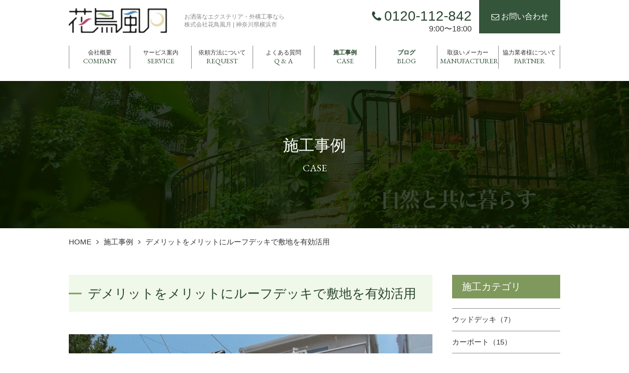

--- FILE ---
content_type: text/html; charset=UTF-8
request_url: https://www.kachou-fuugetu.com/case/2016/09/08/144/
body_size: 5837
content:
<!DOCTYPE html>
<html lang="ja">
<head>
<meta charset="UTF-8">

<title>エクステリア・外構工事は花鳥風月まで｜神奈川県横浜市</title>
<meta name="description" content="お洒落な施工のエクステリア工事・外構工事は株式会社花鳥風月(神奈川県横浜市)まで。「緑のある生活」をコンセプトに機能性・景観・デザインを総合的な観点で設計。お客様のイメージをカタチにする施工プランご提案させていただきます。">
<meta name="keywords" content="株式会社花鳥風月,エクステリア工事,外構工事,神奈川県横浜市">

<meta name="viewport" content="width=device-width,initial-scale=1.0,minimum-scale=1.0">
<meta name="format-detection" content="telephone=no,address=no,email=no">
<!--[if IE]><meta http-equiv="X-UA-Compatible" content="IE=edge"><![endif]-->

<meta name='robots' content='max-image-preview:large' />
<link rel='dns-prefetch' href='//ajax.googleapis.com' />
<link rel='dns-prefetch' href='//code.jquery.com' />
<link rel="alternate" type="application/rss+xml" title="エクステリア・外構工事なら株式会社花鳥風月 &raquo; デメリットをメリットにルーフデッキで敷地を有効活用 のコメントのフィード" href="https://www.kachou-fuugetu.com/case/2016/09/08/144/feed/" />
<link rel="alternate" title="oEmbed (JSON)" type="application/json+oembed" href="https://www.kachou-fuugetu.com/wp-json/oembed/1.0/embed?url=https%3A%2F%2Fwww.kachou-fuugetu.com%2Fcase%2F2016%2F09%2F08%2F144%2F" />
<link rel="alternate" title="oEmbed (XML)" type="text/xml+oembed" href="https://www.kachou-fuugetu.com/wp-json/oembed/1.0/embed?url=https%3A%2F%2Fwww.kachou-fuugetu.com%2Fcase%2F2016%2F09%2F08%2F144%2F&#038;format=xml" />
<style id='wp-img-auto-sizes-contain-inline-css' type='text/css'>
img:is([sizes=auto i],[sizes^="auto," i]){contain-intrinsic-size:3000px 1500px}
/*# sourceURL=wp-img-auto-sizes-contain-inline-css */
</style>
<style id='classic-theme-styles-inline-css' type='text/css'>
/*! This file is auto-generated */
.wp-block-button__link{color:#fff;background-color:#32373c;border-radius:9999px;box-shadow:none;text-decoration:none;padding:calc(.667em + 2px) calc(1.333em + 2px);font-size:1.125em}.wp-block-file__button{background:#32373c;color:#fff;text-decoration:none}
/*# sourceURL=/wp-includes/css/classic-themes.min.css */
</style>
<link rel='stylesheet' id='reset-style-css' href='https://www.kachou-fuugetu.com/wp2021/wp-content/themes/kachoufuugetu/style.css' type='text/css' media='all' />
<link rel='stylesheet' id='common-style-css' href='https://www.kachou-fuugetu.com/wp2021/wp-content/themes/kachoufuugetu/style-common.css' type='text/css' media='all' />
<link rel='stylesheet' id='basic-style-css' href='https://www.kachou-fuugetu.com/wp2021/wp-content/themes/kachoufuugetu/style-base.css' type='text/css' media='all' />
<link rel='stylesheet' id='under-style-css' href='https://www.kachou-fuugetu.com/wp2021/wp-content/themes/kachoufuugetu/css/style-under.css' type='text/css' media='all' />
<link rel='stylesheet' id='category-style-css' href='https://www.kachou-fuugetu.com/wp2021/wp-content/themes/kachoufuugetu/css/style-category.css' type='text/css' media='all' />
<link rel='stylesheet' id='case-style-css' href='https://www.kachou-fuugetu.com/wp2021/wp-content/themes/kachoufuugetu/css/style-case.css' type='text/css' media='all' />
<link rel='stylesheet' id='editors-style-css' href='https://www.kachou-fuugetu.com/wp2021/wp-content/themes/kachoufuugetu/css/style-editors.css' type='text/css' media='all' />
<link rel='stylesheet' id='font-awesome-css' href='https://www.kachou-fuugetu.com/wp2021/wp-content/themes/kachoufuugetu/fonts/font-awesome-4.7.0/css/font-awesome.min.css?ver=4.7.0' type='text/css' media='all' />
<link rel='stylesheet' id='drawer-base-css' href='https://www.kachou-fuugetu.com/wp2021/wp-content/themes/kachoufuugetu/js/drawer-custom/drawer.css?ver=3.2.0' type='text/css' media='all' />
<link rel='stylesheet' id='drawer-menu-css' href='https://www.kachou-fuugetu.com/wp2021/wp-content/themes/kachoufuugetu/js/drawer-custom/drawer-menu.css?ver=3.2.0' type='text/css' media='all' />
<link rel='stylesheet' id='modaal-style-css' href='https://www.kachou-fuugetu.com/wp2021/wp-content/themes/kachoufuugetu/js/modaal/css/modaal.min.css' type='text/css' media='all' />
<link rel='stylesheet' id='tablepress-default-css' href='https://www.kachou-fuugetu.com/wp2021/wp-content/plugins/tablepress/css/build/default.css?ver=2.1.1' type='text/css' media='all' />
<script type="text/javascript" src="https://ajax.googleapis.com/ajax/libs/jquery/3.5.0/jquery.min.js?ver=2.2.4" id="jquery-js"></script>
<script type="text/javascript" src="https://code.jquery.com/jquery-migrate-3.0.0.min.js?ver=1.4.0" id="jquery-migrate-js"></script>
<link rel="https://api.w.org/" href="https://www.kachou-fuugetu.com/wp-json/" /><link rel="alternate" title="JSON" type="application/json" href="https://www.kachou-fuugetu.com/wp-json/wp/v2/posts/144" /><link rel="EditURI" type="application/rsd+xml" title="RSD" href="https://www.kachou-fuugetu.com/wp2021/xmlrpc.php?rsd" />
<link rel="canonical" href="https://www.kachou-fuugetu.com/case/2016/09/08/144/" />
<link rel='shortlink' href='https://www.kachou-fuugetu.com/?p=144' />
<script>window.MSInputMethodContext && document.documentMode && document.write('<script src="https://cdn.jsdelivr.net/gh/nuxodin/ie11CustomProperties@4.1.0/ie11CustomProperties.min.js"><\/script>');</script>

<!-- Global site tag (gtag.js) - Google Analytics -->
<script async src="https://www.googletagmanager.com/gtag/js?id=UA-90523931-1"></script>
<script>
  window.dataLayer = window.dataLayer || [];
  function gtag(){dataLayer.push(arguments);}
  gtag('js', new Date());

  gtag('config', 'UA-90523931-1');
</script>

<!-- Google tag (gtag.js) -->
<script async src="https://www.googletagmanager.com/gtag/js?id=G-K8ZR4N2SWN"></script>
<script>
  window.dataLayer = window.dataLayer || [];
  function gtag(){dataLayer.push(arguments);}
  gtag('js', new Date());

  gtag('config', 'G-K8ZR4N2SWN');
</script>

<!-- Google tag (gtag.js) -->
<script async src="https://www.googletagmanager.com/gtag/js?id=AW-963389657"></script>
<script>
  window.dataLayer = window.dataLayer || [];
  function gtag(){dataLayer.push(arguments);}
  gtag('js', new Date());

  gtag('config', 'AW-963389657');
</script>
<style id='global-styles-inline-css' type='text/css'>
:root{--wp--preset--aspect-ratio--square: 1;--wp--preset--aspect-ratio--4-3: 4/3;--wp--preset--aspect-ratio--3-4: 3/4;--wp--preset--aspect-ratio--3-2: 3/2;--wp--preset--aspect-ratio--2-3: 2/3;--wp--preset--aspect-ratio--16-9: 16/9;--wp--preset--aspect-ratio--9-16: 9/16;--wp--preset--color--black: #000000;--wp--preset--color--cyan-bluish-gray: #abb8c3;--wp--preset--color--white: #ffffff;--wp--preset--color--pale-pink: #f78da7;--wp--preset--color--vivid-red: #cf2e2e;--wp--preset--color--luminous-vivid-orange: #ff6900;--wp--preset--color--luminous-vivid-amber: #fcb900;--wp--preset--color--light-green-cyan: #7bdcb5;--wp--preset--color--vivid-green-cyan: #00d084;--wp--preset--color--pale-cyan-blue: #8ed1fc;--wp--preset--color--vivid-cyan-blue: #0693e3;--wp--preset--color--vivid-purple: #9b51e0;--wp--preset--gradient--vivid-cyan-blue-to-vivid-purple: linear-gradient(135deg,rgb(6,147,227) 0%,rgb(155,81,224) 100%);--wp--preset--gradient--light-green-cyan-to-vivid-green-cyan: linear-gradient(135deg,rgb(122,220,180) 0%,rgb(0,208,130) 100%);--wp--preset--gradient--luminous-vivid-amber-to-luminous-vivid-orange: linear-gradient(135deg,rgb(252,185,0) 0%,rgb(255,105,0) 100%);--wp--preset--gradient--luminous-vivid-orange-to-vivid-red: linear-gradient(135deg,rgb(255,105,0) 0%,rgb(207,46,46) 100%);--wp--preset--gradient--very-light-gray-to-cyan-bluish-gray: linear-gradient(135deg,rgb(238,238,238) 0%,rgb(169,184,195) 100%);--wp--preset--gradient--cool-to-warm-spectrum: linear-gradient(135deg,rgb(74,234,220) 0%,rgb(151,120,209) 20%,rgb(207,42,186) 40%,rgb(238,44,130) 60%,rgb(251,105,98) 80%,rgb(254,248,76) 100%);--wp--preset--gradient--blush-light-purple: linear-gradient(135deg,rgb(255,206,236) 0%,rgb(152,150,240) 100%);--wp--preset--gradient--blush-bordeaux: linear-gradient(135deg,rgb(254,205,165) 0%,rgb(254,45,45) 50%,rgb(107,0,62) 100%);--wp--preset--gradient--luminous-dusk: linear-gradient(135deg,rgb(255,203,112) 0%,rgb(199,81,192) 50%,rgb(65,88,208) 100%);--wp--preset--gradient--pale-ocean: linear-gradient(135deg,rgb(255,245,203) 0%,rgb(182,227,212) 50%,rgb(51,167,181) 100%);--wp--preset--gradient--electric-grass: linear-gradient(135deg,rgb(202,248,128) 0%,rgb(113,206,126) 100%);--wp--preset--gradient--midnight: linear-gradient(135deg,rgb(2,3,129) 0%,rgb(40,116,252) 100%);--wp--preset--font-size--small: 13px;--wp--preset--font-size--medium: 20px;--wp--preset--font-size--large: 36px;--wp--preset--font-size--x-large: 42px;--wp--preset--spacing--20: 0.44rem;--wp--preset--spacing--30: 0.67rem;--wp--preset--spacing--40: 1rem;--wp--preset--spacing--50: 1.5rem;--wp--preset--spacing--60: 2.25rem;--wp--preset--spacing--70: 3.38rem;--wp--preset--spacing--80: 5.06rem;--wp--preset--shadow--natural: 6px 6px 9px rgba(0, 0, 0, 0.2);--wp--preset--shadow--deep: 12px 12px 50px rgba(0, 0, 0, 0.4);--wp--preset--shadow--sharp: 6px 6px 0px rgba(0, 0, 0, 0.2);--wp--preset--shadow--outlined: 6px 6px 0px -3px rgb(255, 255, 255), 6px 6px rgb(0, 0, 0);--wp--preset--shadow--crisp: 6px 6px 0px rgb(0, 0, 0);}:where(.is-layout-flex){gap: 0.5em;}:where(.is-layout-grid){gap: 0.5em;}body .is-layout-flex{display: flex;}.is-layout-flex{flex-wrap: wrap;align-items: center;}.is-layout-flex > :is(*, div){margin: 0;}body .is-layout-grid{display: grid;}.is-layout-grid > :is(*, div){margin: 0;}:where(.wp-block-columns.is-layout-flex){gap: 2em;}:where(.wp-block-columns.is-layout-grid){gap: 2em;}:where(.wp-block-post-template.is-layout-flex){gap: 1.25em;}:where(.wp-block-post-template.is-layout-grid){gap: 1.25em;}.has-black-color{color: var(--wp--preset--color--black) !important;}.has-cyan-bluish-gray-color{color: var(--wp--preset--color--cyan-bluish-gray) !important;}.has-white-color{color: var(--wp--preset--color--white) !important;}.has-pale-pink-color{color: var(--wp--preset--color--pale-pink) !important;}.has-vivid-red-color{color: var(--wp--preset--color--vivid-red) !important;}.has-luminous-vivid-orange-color{color: var(--wp--preset--color--luminous-vivid-orange) !important;}.has-luminous-vivid-amber-color{color: var(--wp--preset--color--luminous-vivid-amber) !important;}.has-light-green-cyan-color{color: var(--wp--preset--color--light-green-cyan) !important;}.has-vivid-green-cyan-color{color: var(--wp--preset--color--vivid-green-cyan) !important;}.has-pale-cyan-blue-color{color: var(--wp--preset--color--pale-cyan-blue) !important;}.has-vivid-cyan-blue-color{color: var(--wp--preset--color--vivid-cyan-blue) !important;}.has-vivid-purple-color{color: var(--wp--preset--color--vivid-purple) !important;}.has-black-background-color{background-color: var(--wp--preset--color--black) !important;}.has-cyan-bluish-gray-background-color{background-color: var(--wp--preset--color--cyan-bluish-gray) !important;}.has-white-background-color{background-color: var(--wp--preset--color--white) !important;}.has-pale-pink-background-color{background-color: var(--wp--preset--color--pale-pink) !important;}.has-vivid-red-background-color{background-color: var(--wp--preset--color--vivid-red) !important;}.has-luminous-vivid-orange-background-color{background-color: var(--wp--preset--color--luminous-vivid-orange) !important;}.has-luminous-vivid-amber-background-color{background-color: var(--wp--preset--color--luminous-vivid-amber) !important;}.has-light-green-cyan-background-color{background-color: var(--wp--preset--color--light-green-cyan) !important;}.has-vivid-green-cyan-background-color{background-color: var(--wp--preset--color--vivid-green-cyan) !important;}.has-pale-cyan-blue-background-color{background-color: var(--wp--preset--color--pale-cyan-blue) !important;}.has-vivid-cyan-blue-background-color{background-color: var(--wp--preset--color--vivid-cyan-blue) !important;}.has-vivid-purple-background-color{background-color: var(--wp--preset--color--vivid-purple) !important;}.has-black-border-color{border-color: var(--wp--preset--color--black) !important;}.has-cyan-bluish-gray-border-color{border-color: var(--wp--preset--color--cyan-bluish-gray) !important;}.has-white-border-color{border-color: var(--wp--preset--color--white) !important;}.has-pale-pink-border-color{border-color: var(--wp--preset--color--pale-pink) !important;}.has-vivid-red-border-color{border-color: var(--wp--preset--color--vivid-red) !important;}.has-luminous-vivid-orange-border-color{border-color: var(--wp--preset--color--luminous-vivid-orange) !important;}.has-luminous-vivid-amber-border-color{border-color: var(--wp--preset--color--luminous-vivid-amber) !important;}.has-light-green-cyan-border-color{border-color: var(--wp--preset--color--light-green-cyan) !important;}.has-vivid-green-cyan-border-color{border-color: var(--wp--preset--color--vivid-green-cyan) !important;}.has-pale-cyan-blue-border-color{border-color: var(--wp--preset--color--pale-cyan-blue) !important;}.has-vivid-cyan-blue-border-color{border-color: var(--wp--preset--color--vivid-cyan-blue) !important;}.has-vivid-purple-border-color{border-color: var(--wp--preset--color--vivid-purple) !important;}.has-vivid-cyan-blue-to-vivid-purple-gradient-background{background: var(--wp--preset--gradient--vivid-cyan-blue-to-vivid-purple) !important;}.has-light-green-cyan-to-vivid-green-cyan-gradient-background{background: var(--wp--preset--gradient--light-green-cyan-to-vivid-green-cyan) !important;}.has-luminous-vivid-amber-to-luminous-vivid-orange-gradient-background{background: var(--wp--preset--gradient--luminous-vivid-amber-to-luminous-vivid-orange) !important;}.has-luminous-vivid-orange-to-vivid-red-gradient-background{background: var(--wp--preset--gradient--luminous-vivid-orange-to-vivid-red) !important;}.has-very-light-gray-to-cyan-bluish-gray-gradient-background{background: var(--wp--preset--gradient--very-light-gray-to-cyan-bluish-gray) !important;}.has-cool-to-warm-spectrum-gradient-background{background: var(--wp--preset--gradient--cool-to-warm-spectrum) !important;}.has-blush-light-purple-gradient-background{background: var(--wp--preset--gradient--blush-light-purple) !important;}.has-blush-bordeaux-gradient-background{background: var(--wp--preset--gradient--blush-bordeaux) !important;}.has-luminous-dusk-gradient-background{background: var(--wp--preset--gradient--luminous-dusk) !important;}.has-pale-ocean-gradient-background{background: var(--wp--preset--gradient--pale-ocean) !important;}.has-electric-grass-gradient-background{background: var(--wp--preset--gradient--electric-grass) !important;}.has-midnight-gradient-background{background: var(--wp--preset--gradient--midnight) !important;}.has-small-font-size{font-size: var(--wp--preset--font-size--small) !important;}.has-medium-font-size{font-size: var(--wp--preset--font-size--medium) !important;}.has-large-font-size{font-size: var(--wp--preset--font-size--large) !important;}.has-x-large-font-size{font-size: var(--wp--preset--font-size--x-large) !important;}
/*# sourceURL=global-styles-inline-css */
</style>
</head>

<body class="drawer drawer--right">

<!-- ///////////////////// start wrapper -->
<div id="wrapper">

	<div id="mobile-menu" class="is_mobile">
		<a href="tel:0120112842"><i class="fa fa-phone-square" aria-hidden="true"></i></a>
		<a href="https://www.kachou-fuugetu.com/cotnatct/"><i class="fa fa-envelope-square" aria-hidden="true"></i></a>
	</div>

	<!-- ///////////////////// start header -->
	<header>
		<div class="inner">
			<div class="headline">
				<div class="inside">
					<div class="logo"><a href="https://www.kachou-fuugetu.com"><img src="https://www.kachou-fuugetu.com/wp2021/wp-content/themes/kachoufuugetu/images/common/logo.png" alt="株式会社花鳥風月"></a></div>
					<h1>お洒落なエクステリア・外構工事なら<br>株式会社花鳥風月 | 神奈川県横浜市</h1>
					<dl>
						<dt><i class="fa fa-phone" aria-hidden="true"></i>0120-112-842</dt>
						<dd>9:00〜18:00<!--（◯曜定休日）--></dd>
					</dl>
				</div>
				<a href="https://www.kachou-fuugetu.com/contact/" class="inquiry"><i class="fa fa-envelope-o" aria-hidden="true"></i>お問い合わせ</a>
			</div>
			<div class="globalnav">
				<ul>
					<li><a href="https://www.kachou-fuugetu.com/company/" class="">会社概要<small>COMPANY</small></a></li>
					<li><a href="https://www.kachou-fuugetu.com/service/" class="">サービス案内<small>SERVICE</small></a></li>
					<li><a href="https://www.kachou-fuugetu.com/request/" class="">依頼方法について<small>REQUEST</small></a></li>
					<li><a href="https://www.kachou-fuugetu.com/fqa/" class="">よくある質問<small>Q &amp; A</small></a></li>
					<li><a href="https://www.kachou-fuugetu.com/case/" class="current">施工事例<small>CASE</small></a></li>
					<li><a href="https://www.kachou-fuugetu.com/blog/" class="current">ブログ<small>BLOG</small></a></li>
					<li><a href="https://www.kachou-fuugetu.com/manufacturer/" class="">取扱いメーカー<small>MANUFACTURER</small></a></li>
					<li><a href="https://www.kachou-fuugetu.com/partner/" class="">協力業者様について<small>PARTNER</small></a></li>
				</ul>
			</div>
		</div>
	</header>
	<!-- ///////////////////// end header -->


	<!-- ///////////////////// start visual -->
	<div id="visual" >
		<div class="inner">
			<h2>施工事例<small>CASE</small></h2>
		</div>
	</div>
	<!-- ///////////////////// end visual -->


	<!-- ///////////////////// start breadcrumbs -->
	<div id="breadcrumbs">
		<div class="inner">
<ul class="bread_crumb">
	<li class="level-1 top"><a href="https://www.kachou-fuugetu.com/">HOME</a></li>
	<li class="level-2 sub"><a href="https://www.kachou-fuugetu.com/case/">施工事例</a></li>
	<li class="level-3 sub tail current">デメリットをメリットにルーフデッキで敷地を有効活用</li>
</ul>
		</div>
	</div>
	<!-- ///////////////////// end breadcrumbs -->


	<!-- ///////////////////// start main -->
	<main><div class="inner">




		<!-- ///////////////////// start contents -->
		<div id="contents" class="case">

<article>
	<h2 class="greenbox">デメリットをメリットにルーフデッキで敷地を有効活用</h2>

	<div class="detail">
		<figure><img src="https://www.kachou-fuugetu.com/wp2021/wp-content/uploads/2021/08/870744ba-740x555.jpeg" alt="デメリットをメリットにルーフデッキで敷地を有効活用"></figure>
	</div>

<div class="detail">
<table>
<tr><th>地域</th><td>鎌倉市大船</td></tr>
<tr><th>施工場所</th><td>新築外構</td></tr>
<tr><th>使用したアイテム</th><td>デッキ / 三協アルミ：ひとと木<br />
フェンス / 三協アルミ：コレット<br />
機能門柱 / 三協アルミ：エレーナ<br />
手摺り / LIXIL：アーキレール</td></tr>
</table>
</div>

<div class="detail">
<div class="point">
<h3>ポイント</h3>
<p>高低差がある上、お庭のスペースも取れずデメリットと取られる敷地でしたが…。<br />
駐車場上にルーフデッキを設けてメリットに転換しました。</p>
</div>
</div>

<div class="detail">
<div class="galleries">
<figure><a href="https://www.kachou-fuugetu.com/wp2021/wp-content/uploads/2021/08/f7348b29-740x555.jpeg" data-group="gallery" class="gallery"><img src="https://www.kachou-fuugetu.com/wp2021/wp-content/uploads/2021/08/f7348b29-400x300.jpeg" alt="サビ防止と、武骨な鉄骨を柔らかく見せるため白で塗装。"><figcaption>サビ防止と、武骨な鉄骨を柔らかく見せるため白で塗装。</figcaption></a></figure>
<figure><a href="https://www.kachou-fuugetu.com/wp2021/wp-content/uploads/2021/08/726214f6.jpeg" data-group="gallery" class="gallery"><img src="https://www.kachou-fuugetu.com/wp2021/wp-content/uploads/2021/08/726214f6-400x300.jpeg" alt="殺風景だったコンクリート階段もアンティークレンガできれいに化粧直し。"><figcaption>殺風景だったコンクリート階段もアンティークレンガできれいに化粧直し。</figcaption></a></figure>

</div>
</div>

<div class="detail">
<div class="point">
<h3>お客様の声</h3>
<p>高台ならではの眺望も楽しめ、子供たちも遊び場が出来て大喜びです。</p>
</div>
</div>
<div class="detail">
<div class="point">
<h3>担当者コメント</h3>
<p>デッキは人工木、フェンスは木調のアルミフェンスですので、メンテナンスオールフリーのルーフデッキが出来上がりました。</p>
</div>
</div>

</article>

		</div>
		<!-- ///////////////////// end contents -->


<!-- ///////////////////// start sidebar -->
<div id="sidebar" class="case">
	<div class="inside">
		<h4>施工カテゴリ</h4>
		<ul>
			<li><a href="https://www.kachou-fuugetu.com/case/wood-deck/">ウッドデッキ（7）</a></li>
			<li><a href="https://www.kachou-fuugetu.com/case/carport/">カーポート（15）</a></li>
			<li><a href="https://www.kachou-fuugetu.com/case/veranda-balcony/">ベランダ・バルコニー（2）</a></li>
			<li><a href="https://www.kachou-fuugetu.com/case/fence/">塀・フェンス（23）</a></li>
			<li><a href="https://www.kachou-fuugetu.com/case/exterior/">外構⼯事（37）</a></li>
			<li><a href="https://www.kachou-fuugetu.com/case/gardening/">庭づくり（15）</a></li>
			<li><a href="https://www.kachou-fuugetu.com/case/gate/">⾨まわり（23）</a></li>
			<li><a href="https://www.kachou-fuugetu.com/case/others/">その他（7）</a></li>
		</ul>
	</div>
</div>
<!-- ///////////////////// end sidebar -->



	</div></main>
	<!-- ///////////////////// end main -->


	<!-- ///////////////////// start banners -->
	<div id="banners">
		<div class="inner">
			<ul>
				<li><a href="https://www.kachou-fuugetu.com/concept/"><img src="https://www.kachou-fuugetu.com/wp2021/wp-content/themes/kachoufuugetu/images/under/bnr01.jpg" alt="自然と共に暮す"></a></li>
				<li><a href="https://www.kachou-fuugetu.com/recommend/"><img src="https://www.kachou-fuugetu.com/wp2021/wp-content/themes/kachoufuugetu/images/under/bnr02.jpg" alt="おすすめ商品"></a></li>
				<li><a href="https://www.kachou-fuugetu.com/case/"><img src="https://www.kachou-fuugetu.com/wp2021/wp-content/themes/kachoufuugetu/images/under/bnr03.jpg" alt="施工事例"></a></li>
				<li><a href="https://www.kachou-fuugetu.com/budget/"><img src="https://www.kachou-fuugetu.com/wp2021/wp-content/themes/kachoufuugetu/images/under/bnr04.jpg" alt="工事予算の目安"></a></li>
				<li><a href="https://www.kachou-fuugetu.com/suggestion/"><img src="https://www.kachou-fuugetu.com/wp2021/wp-content/themes/kachoufuugetu/images/under/bnr05.jpg" alt="後悔をしない依頼方法"></a></li>
				<li><a href="https://www.kachou-fuugetu.com/recruit/"><img src="https://www.kachou-fuugetu.com/wp2021/wp-content/themes/kachoufuugetu/images/under/bnr06.jpg" alt="採用情報"></a></li>
			</ul>
		</div>
	</div>
	<!-- ///////////////////// end banners -->


	<!-- ///////////////////// start contacts -->
	<section id="contacts">
		<div class="inner">
			<h2>CONTACT</h2>
			<p>外構工事・エクステリア・部分リニューアルは株式会社花鳥風月にお任せ下さい！</p>
			<ul>
				<li>
					<div>
						<p>お電話でのお問い合わせ</p>
						<a href="tel:0120-112-842"><p class="tel">TEL:0120-112-842</p></a>
						<p>［受付時間］9:00〜18:00</p>
					</div>
				</li>
				<li>
					<div>
						<p>メールでのお問い合わせ</p>
						<p><a href="https://www.kachou-fuugetu.com/contact/"><i class="fa fa-envelope-o" aria-hidden="true"></i>お問い合わせはこちら</a></p>
					</div>
				</li>
			</ul>
		</div>
	</section>
	<!-- ///////////////////// end contacts -->


	<!-- ///////////////////// start footer -->
	<footer>
		<div class="inner">
			<div id="footline">
				<div class="footinfo">
					<div class="logo"><img src="https://www.kachou-fuugetu.com/wp2021/wp-content/themes/kachoufuugetu/images/common/logo.png" alt="株式会社花鳥風月"></div>
					<p>〒220-0072<br>神奈川県横浜市西区浅間町3-173-4<br>TEL.045-320-1270<br>FAX.045-320-1271</p>
				</div>
				<div class="pagenav">
					<ul>
						<li><a href="https://www.kachou-fuugetu.com/">HOME</a></li>
						<li><a href="https://www.kachou-fuugetu.com/company/">会社概要</a></li>
						<li><a href="https://www.kachou-fuugetu.com/service/">サービス案内</a></li>
						<li><a href="https://www.kachou-fuugetu.com/request/">依頼方法について</a></li>
						<li><a href="https://www.kachou-fuugetu.com/case/">施工事例</a></li>
					</ul>
					<ul>
						<li><a href="https://www.kachou-fuugetu.com/concept/">花鳥風月のコンセプト</a></li>
						<li><a href="https://www.kachou-fuugetu.com/recommend/">おすすめ商品のご案内</a></li>
						<li><a href="https://www.kachou-fuugetu.com/budget/">工事予算の目安について</a></li>
						<li><a href="https://www.kachou-fuugetu.com/suggestion/">後悔しない依頼方法について</a></li>
						<li><a href="https://www.kachou-fuugetu.com/blog/">エクステリアあれこれBlog</a></li>
					</ul>
					<ul>
						<li><a href="https://www.kachou-fuugetu.com/manufacturer/">取扱いメーカー</a></li>
						<li><a href="https://www.kachou-fuugetu.com/fqa/">よくある質問</a></li>
						<li><a href="https://www.kachou-fuugetu.com/news/">お知らせ</a></li>
						<li><a href="https://www.kachou-fuugetu.com/recruit/">採用情報</a></li>
						<li><a href="https://www.kachou-fuugetu.com/contact/">お問い合わせ</a></li>
					</ul>
				</div>
			</div>
		</div>
		<div id="cregit">
			<div class="inner">
				<p><a href="https://www.kachou-fuugetu.com/privacy-policy/">プライバシーポリシー</a></p>
				<p>Copyright &copy; 2022 株式会社 花鳥風月. All Rights Reserved.</p>
			</div>
		</div>
	</footer>
	<!-- ///////////////////// end footer -->


</div>
<!-- ///////////////////// end wrapper -->


<!-- ///////////////////// start pagetop -->
<div id="pagetop"><img src="https://www.kachou-fuugetu.com/wp2021/wp-content/themes/kachoufuugetu/images/common/pagetop.png" alt="ページ上へ"></div>
<!-- ///////////////////// end pagetop -->


<!-- ///////////////////// start drawer-menu -->
<div id="drawer-menu" role="banner">
	<button type="button" class="drawer-toggle drawer-hamburger"><span class="sr-only">toggle navigation</span><span class="drawer-hamburger-icon"></span></button>
	<nav class="drawer-nav">
		<ul class="drawer-menu">
			<li><a href="https://www.kachou-fuugetu.com/">HOME</a></li>
			<li><a href="https://www.kachou-fuugetu.com/company/">会社概要</a></li>
			<li><a href="https://www.kachou-fuugetu.com/service/">サービス案内</a></li>
			<li><a href="https://www.kachou-fuugetu.com/request/">依頼方法について</a></li>
			
			<li><a href="https://www.kachou-fuugetu.com/fqa/">よくある質問</a></li>
			
			<li><a href="https://www.kachou-fuugetu.com/case/">施工事例</a></li>
			
			<li><a href="https://www.kachou-fuugetu.com/blog/">エクステリアあれこれBlog</a></li>
			<li><a href="https://www.kachou-fuugetu.com/manufacturer/">取扱いメーカー</a></li>
			<li><a href="https://www.kachou-fuugetu.com/partner/">協力業者様について</a></li>
			
			<li><a href="https://www.kachou-fuugetu.com/concept/">花鳥風月のコンセプト</a></li>
			<li><a href="https://www.kachou-fuugetu.com/recommend/">おすすめ商品のご案内</a></li>
			<li><a href="https://www.kachou-fuugetu.com/budget/">工事予算の目安について</a></li>
			<li><a href="https://www.kachou-fuugetu.com/suggestion/">後悔しない依頼方法について</a></li>
			<li><a href="https://www.kachou-fuugetu.com/news/">お知らせ</a></li>
			<li><a href="https://www.kachou-fuugetu.com/recruit/">採用情報</a></li>
			<li><a href="https://www.kachou-fuugetu.com/contact/">お問い合わせ</a></li>
			<li><a href="https://www.kachou-fuugetu.com/privacy-policy/">プライバシーポリシー</a></li>
		</ul>
	</nav>
</div>
<!-- ///////////////////// end drawer-menu -->


<script type="speculationrules">
{"prefetch":[{"source":"document","where":{"and":[{"href_matches":"/*"},{"not":{"href_matches":["/wp2021/wp-*.php","/wp2021/wp-admin/*","/wp2021/wp-content/uploads/*","/wp2021/wp-content/*","/wp2021/wp-content/plugins/*","/wp2021/wp-content/themes/kachoufuugetu/*","/*\\?(.+)"]}},{"not":{"selector_matches":"a[rel~=\"nofollow\"]"}},{"not":{"selector_matches":".no-prefetch, .no-prefetch a"}}]},"eagerness":"conservative"}]}
</script>
<script type="text/javascript" src="https://www.kachou-fuugetu.com/wp2021/wp-content/themes/kachoufuugetu/js/drawer-custom/iscroll.js?ver=5.1.3" id="iscroll-js"></script>
<script type="text/javascript" src="https://www.kachou-fuugetu.com/wp2021/wp-content/themes/kachoufuugetu/js/drawer-custom/drawer.js?ver=3.2.0" id="drawer-js"></script>
<script type="text/javascript" src="https://www.kachou-fuugetu.com/wp2021/wp-content/themes/kachoufuugetu/js/scripts.js" id="scripts-js"></script>
<script type="text/javascript" src="https://www.kachou-fuugetu.com/wp2021/wp-content/themes/kachoufuugetu/js/modaal/js/modaal.min.js" id="modaal-js"></script>
<script type="text/javascript" src="https://www.kachou-fuugetu.com/wp2021/wp-content/themes/kachoufuugetu/js/scripts-caseSingle.js" id="casesingle-js"></script>
</body>
</html>

--- FILE ---
content_type: text/html; charset=UTF-8
request_url: https://www.kachou-fuugetu.com/wp2021/wp-content/themes/kachoufuugetu/css/style-editors.css
body_size: 6171
content:
<!DOCTYPE html>
<html lang="ja">
<head>
<meta charset="UTF-8">

<title>エクステリア・外構工事は花鳥風月まで｜神奈川県横浜市</title>
<meta name="description" content="お洒落な施工のエクステリア工事・外構工事は株式会社花鳥風月(神奈川県横浜市)まで。「緑のある生活」をコンセプトに機能性・景観・デザインを総合的な観点で設計。お客様のイメージをカタチにする施工プランご提案させていただきます。">
<meta name="keywords" content="株式会社花鳥風月,エクステリア工事,外構工事,神奈川県横浜市">

<meta name="viewport" content="width=device-width,initial-scale=1.0,minimum-scale=1.0">
<meta name="format-detection" content="telephone=no,address=no,email=no">
<!--[if IE]><meta http-equiv="X-UA-Compatible" content="IE=edge"><![endif]-->

<meta name='robots' content='max-image-preview:large' />
<link rel='dns-prefetch' href='//ajax.googleapis.com' />
<link rel='dns-prefetch' href='//code.jquery.com' />
<style id='wp-img-auto-sizes-contain-inline-css' type='text/css'>
img:is([sizes=auto i],[sizes^="auto," i]){contain-intrinsic-size:3000px 1500px}
/*# sourceURL=wp-img-auto-sizes-contain-inline-css */
</style>
<style id='classic-theme-styles-inline-css' type='text/css'>
/*! This file is auto-generated */
.wp-block-button__link{color:#fff;background-color:#32373c;border-radius:9999px;box-shadow:none;text-decoration:none;padding:calc(.667em + 2px) calc(1.333em + 2px);font-size:1.125em}.wp-block-file__button{background:#32373c;color:#fff;text-decoration:none}
/*# sourceURL=/wp-includes/css/classic-themes.min.css */
</style>
<link rel='stylesheet' id='reset-style-css' href='https://www.kachou-fuugetu.com/wp2021/wp-content/themes/kachoufuugetu/style.css' type='text/css' media='all' />
<link rel='stylesheet' id='common-style-css' href='https://www.kachou-fuugetu.com/wp2021/wp-content/themes/kachoufuugetu/style-common.css' type='text/css' media='all' />
<link rel='stylesheet' id='basic-style-css' href='https://www.kachou-fuugetu.com/wp2021/wp-content/themes/kachoufuugetu/style-base.css' type='text/css' media='all' />
<link rel='stylesheet' id='home-style-css' href='https://www.kachou-fuugetu.com/wp2021/wp-content/themes/kachoufuugetu/css/style-home.css' type='text/css' media='all' />
<link rel='stylesheet' id='font-awesome-css' href='https://www.kachou-fuugetu.com/wp2021/wp-content/themes/kachoufuugetu/fonts/font-awesome-4.7.0/css/font-awesome.min.css?ver=4.7.0' type='text/css' media='all' />
<link rel='stylesheet' id='drawer-base-css' href='https://www.kachou-fuugetu.com/wp2021/wp-content/themes/kachoufuugetu/js/drawer-custom/drawer.css?ver=3.2.0' type='text/css' media='all' />
<link rel='stylesheet' id='drawer-menu-css' href='https://www.kachou-fuugetu.com/wp2021/wp-content/themes/kachoufuugetu/js/drawer-custom/drawer-menu.css?ver=3.2.0' type='text/css' media='all' />
<link rel='stylesheet' id='tablepress-default-css' href='https://www.kachou-fuugetu.com/wp2021/wp-content/plugins/tablepress/css/build/default.css?ver=2.1.1' type='text/css' media='all' />
<script type="text/javascript" src="https://ajax.googleapis.com/ajax/libs/jquery/3.5.0/jquery.min.js?ver=2.2.4" id="jquery-js"></script>
<script type="text/javascript" src="https://code.jquery.com/jquery-migrate-3.0.0.min.js?ver=1.4.0" id="jquery-migrate-js"></script>
<link rel="https://api.w.org/" href="https://www.kachou-fuugetu.com/wp-json/" /><link rel="EditURI" type="application/rsd+xml" title="RSD" href="https://www.kachou-fuugetu.com/wp2021/xmlrpc.php?rsd" />
<script>window.MSInputMethodContext && document.documentMode && document.write('<script src="https://cdn.jsdelivr.net/gh/nuxodin/ie11CustomProperties@4.1.0/ie11CustomProperties.min.js"><\/script>');</script>

<!-- Global site tag (gtag.js) - Google Analytics -->
<script async src="https://www.googletagmanager.com/gtag/js?id=UA-90523931-1"></script>
<script>
  window.dataLayer = window.dataLayer || [];
  function gtag(){dataLayer.push(arguments);}
  gtag('js', new Date());

  gtag('config', 'UA-90523931-1');
</script>

<!-- Google tag (gtag.js) -->
<script async src="https://www.googletagmanager.com/gtag/js?id=G-K8ZR4N2SWN"></script>
<script>
  window.dataLayer = window.dataLayer || [];
  function gtag(){dataLayer.push(arguments);}
  gtag('js', new Date());

  gtag('config', 'G-K8ZR4N2SWN');
</script>

<!-- Google tag (gtag.js) -->
<script async src="https://www.googletagmanager.com/gtag/js?id=AW-963389657"></script>
<script>
  window.dataLayer = window.dataLayer || [];
  function gtag(){dataLayer.push(arguments);}
  gtag('js', new Date());

  gtag('config', 'AW-963389657');
</script>
<style id='global-styles-inline-css' type='text/css'>
:root{--wp--preset--aspect-ratio--square: 1;--wp--preset--aspect-ratio--4-3: 4/3;--wp--preset--aspect-ratio--3-4: 3/4;--wp--preset--aspect-ratio--3-2: 3/2;--wp--preset--aspect-ratio--2-3: 2/3;--wp--preset--aspect-ratio--16-9: 16/9;--wp--preset--aspect-ratio--9-16: 9/16;--wp--preset--color--black: #000000;--wp--preset--color--cyan-bluish-gray: #abb8c3;--wp--preset--color--white: #ffffff;--wp--preset--color--pale-pink: #f78da7;--wp--preset--color--vivid-red: #cf2e2e;--wp--preset--color--luminous-vivid-orange: #ff6900;--wp--preset--color--luminous-vivid-amber: #fcb900;--wp--preset--color--light-green-cyan: #7bdcb5;--wp--preset--color--vivid-green-cyan: #00d084;--wp--preset--color--pale-cyan-blue: #8ed1fc;--wp--preset--color--vivid-cyan-blue: #0693e3;--wp--preset--color--vivid-purple: #9b51e0;--wp--preset--gradient--vivid-cyan-blue-to-vivid-purple: linear-gradient(135deg,rgb(6,147,227) 0%,rgb(155,81,224) 100%);--wp--preset--gradient--light-green-cyan-to-vivid-green-cyan: linear-gradient(135deg,rgb(122,220,180) 0%,rgb(0,208,130) 100%);--wp--preset--gradient--luminous-vivid-amber-to-luminous-vivid-orange: linear-gradient(135deg,rgb(252,185,0) 0%,rgb(255,105,0) 100%);--wp--preset--gradient--luminous-vivid-orange-to-vivid-red: linear-gradient(135deg,rgb(255,105,0) 0%,rgb(207,46,46) 100%);--wp--preset--gradient--very-light-gray-to-cyan-bluish-gray: linear-gradient(135deg,rgb(238,238,238) 0%,rgb(169,184,195) 100%);--wp--preset--gradient--cool-to-warm-spectrum: linear-gradient(135deg,rgb(74,234,220) 0%,rgb(151,120,209) 20%,rgb(207,42,186) 40%,rgb(238,44,130) 60%,rgb(251,105,98) 80%,rgb(254,248,76) 100%);--wp--preset--gradient--blush-light-purple: linear-gradient(135deg,rgb(255,206,236) 0%,rgb(152,150,240) 100%);--wp--preset--gradient--blush-bordeaux: linear-gradient(135deg,rgb(254,205,165) 0%,rgb(254,45,45) 50%,rgb(107,0,62) 100%);--wp--preset--gradient--luminous-dusk: linear-gradient(135deg,rgb(255,203,112) 0%,rgb(199,81,192) 50%,rgb(65,88,208) 100%);--wp--preset--gradient--pale-ocean: linear-gradient(135deg,rgb(255,245,203) 0%,rgb(182,227,212) 50%,rgb(51,167,181) 100%);--wp--preset--gradient--electric-grass: linear-gradient(135deg,rgb(202,248,128) 0%,rgb(113,206,126) 100%);--wp--preset--gradient--midnight: linear-gradient(135deg,rgb(2,3,129) 0%,rgb(40,116,252) 100%);--wp--preset--font-size--small: 13px;--wp--preset--font-size--medium: 20px;--wp--preset--font-size--large: 36px;--wp--preset--font-size--x-large: 42px;--wp--preset--spacing--20: 0.44rem;--wp--preset--spacing--30: 0.67rem;--wp--preset--spacing--40: 1rem;--wp--preset--spacing--50: 1.5rem;--wp--preset--spacing--60: 2.25rem;--wp--preset--spacing--70: 3.38rem;--wp--preset--spacing--80: 5.06rem;--wp--preset--shadow--natural: 6px 6px 9px rgba(0, 0, 0, 0.2);--wp--preset--shadow--deep: 12px 12px 50px rgba(0, 0, 0, 0.4);--wp--preset--shadow--sharp: 6px 6px 0px rgba(0, 0, 0, 0.2);--wp--preset--shadow--outlined: 6px 6px 0px -3px rgb(255, 255, 255), 6px 6px rgb(0, 0, 0);--wp--preset--shadow--crisp: 6px 6px 0px rgb(0, 0, 0);}:where(.is-layout-flex){gap: 0.5em;}:where(.is-layout-grid){gap: 0.5em;}body .is-layout-flex{display: flex;}.is-layout-flex{flex-wrap: wrap;align-items: center;}.is-layout-flex > :is(*, div){margin: 0;}body .is-layout-grid{display: grid;}.is-layout-grid > :is(*, div){margin: 0;}:where(.wp-block-columns.is-layout-flex){gap: 2em;}:where(.wp-block-columns.is-layout-grid){gap: 2em;}:where(.wp-block-post-template.is-layout-flex){gap: 1.25em;}:where(.wp-block-post-template.is-layout-grid){gap: 1.25em;}.has-black-color{color: var(--wp--preset--color--black) !important;}.has-cyan-bluish-gray-color{color: var(--wp--preset--color--cyan-bluish-gray) !important;}.has-white-color{color: var(--wp--preset--color--white) !important;}.has-pale-pink-color{color: var(--wp--preset--color--pale-pink) !important;}.has-vivid-red-color{color: var(--wp--preset--color--vivid-red) !important;}.has-luminous-vivid-orange-color{color: var(--wp--preset--color--luminous-vivid-orange) !important;}.has-luminous-vivid-amber-color{color: var(--wp--preset--color--luminous-vivid-amber) !important;}.has-light-green-cyan-color{color: var(--wp--preset--color--light-green-cyan) !important;}.has-vivid-green-cyan-color{color: var(--wp--preset--color--vivid-green-cyan) !important;}.has-pale-cyan-blue-color{color: var(--wp--preset--color--pale-cyan-blue) !important;}.has-vivid-cyan-blue-color{color: var(--wp--preset--color--vivid-cyan-blue) !important;}.has-vivid-purple-color{color: var(--wp--preset--color--vivid-purple) !important;}.has-black-background-color{background-color: var(--wp--preset--color--black) !important;}.has-cyan-bluish-gray-background-color{background-color: var(--wp--preset--color--cyan-bluish-gray) !important;}.has-white-background-color{background-color: var(--wp--preset--color--white) !important;}.has-pale-pink-background-color{background-color: var(--wp--preset--color--pale-pink) !important;}.has-vivid-red-background-color{background-color: var(--wp--preset--color--vivid-red) !important;}.has-luminous-vivid-orange-background-color{background-color: var(--wp--preset--color--luminous-vivid-orange) !important;}.has-luminous-vivid-amber-background-color{background-color: var(--wp--preset--color--luminous-vivid-amber) !important;}.has-light-green-cyan-background-color{background-color: var(--wp--preset--color--light-green-cyan) !important;}.has-vivid-green-cyan-background-color{background-color: var(--wp--preset--color--vivid-green-cyan) !important;}.has-pale-cyan-blue-background-color{background-color: var(--wp--preset--color--pale-cyan-blue) !important;}.has-vivid-cyan-blue-background-color{background-color: var(--wp--preset--color--vivid-cyan-blue) !important;}.has-vivid-purple-background-color{background-color: var(--wp--preset--color--vivid-purple) !important;}.has-black-border-color{border-color: var(--wp--preset--color--black) !important;}.has-cyan-bluish-gray-border-color{border-color: var(--wp--preset--color--cyan-bluish-gray) !important;}.has-white-border-color{border-color: var(--wp--preset--color--white) !important;}.has-pale-pink-border-color{border-color: var(--wp--preset--color--pale-pink) !important;}.has-vivid-red-border-color{border-color: var(--wp--preset--color--vivid-red) !important;}.has-luminous-vivid-orange-border-color{border-color: var(--wp--preset--color--luminous-vivid-orange) !important;}.has-luminous-vivid-amber-border-color{border-color: var(--wp--preset--color--luminous-vivid-amber) !important;}.has-light-green-cyan-border-color{border-color: var(--wp--preset--color--light-green-cyan) !important;}.has-vivid-green-cyan-border-color{border-color: var(--wp--preset--color--vivid-green-cyan) !important;}.has-pale-cyan-blue-border-color{border-color: var(--wp--preset--color--pale-cyan-blue) !important;}.has-vivid-cyan-blue-border-color{border-color: var(--wp--preset--color--vivid-cyan-blue) !important;}.has-vivid-purple-border-color{border-color: var(--wp--preset--color--vivid-purple) !important;}.has-vivid-cyan-blue-to-vivid-purple-gradient-background{background: var(--wp--preset--gradient--vivid-cyan-blue-to-vivid-purple) !important;}.has-light-green-cyan-to-vivid-green-cyan-gradient-background{background: var(--wp--preset--gradient--light-green-cyan-to-vivid-green-cyan) !important;}.has-luminous-vivid-amber-to-luminous-vivid-orange-gradient-background{background: var(--wp--preset--gradient--luminous-vivid-amber-to-luminous-vivid-orange) !important;}.has-luminous-vivid-orange-to-vivid-red-gradient-background{background: var(--wp--preset--gradient--luminous-vivid-orange-to-vivid-red) !important;}.has-very-light-gray-to-cyan-bluish-gray-gradient-background{background: var(--wp--preset--gradient--very-light-gray-to-cyan-bluish-gray) !important;}.has-cool-to-warm-spectrum-gradient-background{background: var(--wp--preset--gradient--cool-to-warm-spectrum) !important;}.has-blush-light-purple-gradient-background{background: var(--wp--preset--gradient--blush-light-purple) !important;}.has-blush-bordeaux-gradient-background{background: var(--wp--preset--gradient--blush-bordeaux) !important;}.has-luminous-dusk-gradient-background{background: var(--wp--preset--gradient--luminous-dusk) !important;}.has-pale-ocean-gradient-background{background: var(--wp--preset--gradient--pale-ocean) !important;}.has-electric-grass-gradient-background{background: var(--wp--preset--gradient--electric-grass) !important;}.has-midnight-gradient-background{background: var(--wp--preset--gradient--midnight) !important;}.has-small-font-size{font-size: var(--wp--preset--font-size--small) !important;}.has-medium-font-size{font-size: var(--wp--preset--font-size--medium) !important;}.has-large-font-size{font-size: var(--wp--preset--font-size--large) !important;}.has-x-large-font-size{font-size: var(--wp--preset--font-size--x-large) !important;}
/*# sourceURL=global-styles-inline-css */
</style>
</head>

<body class="drawer drawer--right">

<!-- ///////////////////// start wrapper -->
<div id="wrapper">

	<div id="mobile-menu" class="is_mobile">
		<a href="tel:0120112842"><i class="fa fa-phone-square" aria-hidden="true"></i></a>
		<a href="https://www.kachou-fuugetu.com/cotnatct/"><i class="fa fa-envelope-square" aria-hidden="true"></i></a>
	</div>

	<!-- ///////////////////// start header -->
	<header>
		<div class="inner">
			<div class="headline">
				<div class="inside">
					<div class="logo"><a href="https://www.kachou-fuugetu.com"><img src="https://www.kachou-fuugetu.com/wp2021/wp-content/themes/kachoufuugetu/images/common/logo.png" alt="株式会社花鳥風月"></a></div>
					<h1>お洒落なエクステリア・外構工事なら<br>株式会社花鳥風月 | 神奈川県横浜市</h1>
					<dl>
						<dt><i class="fa fa-phone" aria-hidden="true"></i>0120-112-842</dt>
						<dd>9:00〜18:00<!--（◯曜定休日）--></dd>
					</dl>
				</div>
				<a href="https://www.kachou-fuugetu.com/contact/" class="inquiry"><i class="fa fa-envelope-o" aria-hidden="true"></i>お問い合わせ</a>
			</div>
			<div class="globalnav">
				<ul>
					<li><a href="https://www.kachou-fuugetu.com/company/" class="">会社概要<small>COMPANY</small></a></li>
					<li><a href="https://www.kachou-fuugetu.com/service/" class="">サービス案内<small>SERVICE</small></a></li>
					<li><a href="https://www.kachou-fuugetu.com/request/" class="">依頼方法について<small>REQUEST</small></a></li>
					<li><a href="https://www.kachou-fuugetu.com/fqa/" class="">よくある質問<small>Q &amp; A</small></a></li>
					<li><a href="https://www.kachou-fuugetu.com/case/" class="">施工事例<small>CASE</small></a></li>
					<li><a href="https://www.kachou-fuugetu.com/blog/" class="">ブログ<small>BLOG</small></a></li>
					<li><a href="https://www.kachou-fuugetu.com/manufacturer/" class="">取扱いメーカー<small>MANUFACTURER</small></a></li>
					<li><a href="https://www.kachou-fuugetu.com/partner/" class="">協力業者様について<small>PARTNER</small></a></li>
				</ul>
			</div>
		</div>
	</header>
	<!-- ///////////////////// end header -->


	<!-- ///////////////////// start visual -->
	<div id="visual"></div>
	<!-- ///////////////////// end visual -->


	<!-- ///////////////////// start main -->
	<main>




	<section id="concept">
		<h2 class="decoration">CONCEPT</h2>
		<div class="inside">
			<div class="inner">
				<h2>自然と共に暮らす</h2>
				<h3>自然を取り入れ豊かなライフスタイルを創造する外構工事・エクステリア</h3>
				<p>自然の風景をもっと身近に。家族や友人と共有する緑の彩りが、色鮮やかな思い出になる。<br>花鳥風月では“緑のある生活”をコンセプトに機能性・景観・デザインを総合的な観点で設計し<br>お客様のイメージをカタチにする施工プランご提案させていただきます。</p>
				<p>東京都品川区・大田区・町田市・八王子市。神奈川県横浜市・厚木市・藤沢市周辺を中心に対応。</p>
				<p class="pagelink-wrap"><a href="https://www.kachou-fuugetu.com/concept/" class="pagelink">花鳥風月のコンセプトはコチラ</a></p>
			</div>
		</div>
	</section>

	<section id="case">
		<div class="inner">
			<div class="inside">
				<h2>当社こだわりの外構工事・エクステリア施工事例</h2>
				<p class="pagelink-wrap"><a href="https://www.kachou-fuugetu.com/case/" class="pagelink">施工事例はコチラ</a></p>
			</div>
			<ul>
				<li><!--a href="https://www.kachou-fuugetu.com/case/exterior/"--><figure><img src="https://www.kachou-fuugetu.com/wp2021/wp-content/themes/kachoufuugetu/images/home/mask.svg" alt="外構工事"></figure><p style="text-align: center">外構工事</p><!--/a--></li>
				<li><!--a href="https://www.kachou-fuugetu.com/case/garden-room/"--><figure><img src="https://www.kachou-fuugetu.com/wp2021/wp-content/themes/kachoufuugetu/images/home/mask.svg" alt="庭づくり"></figure><p style="text-align: center">庭づくり</p><!--/a--></li>
				<li><!--a href="https://www.kachou-fuugetu.com/case/gate/"--><figure><img src="https://www.kachou-fuugetu.com/wp2021/wp-content/themes/kachoufuugetu/images/home/mask.svg" alt="門周り"></figure><p style="text-align: center">門周り</p><!--/a--></li>
				<li><!--a href="https://www.kachou-fuugetu.com/case/fence/"--><figure><img src="https://www.kachou-fuugetu.com/wp2021/wp-content/themes/kachoufuugetu/images/home/mask.svg" alt="塀・フェンス"></figure><p style="text-align: center">塀・フェンス</p><!--/a--></li>
				<li><!--a href="https://www.kachou-fuugetu.com/case/wood-deck/"--><figure><img src="https://www.kachou-fuugetu.com/wp2021/wp-content/themes/kachoufuugetu/images/home/mask.svg" alt="ウッドデッキ"></figure><p style="text-align: center">ウッドデッキ</p><!--/a--></li>
				<li><!--a href="https://www.kachou-fuugetu.com/case/carport/"--><figure><img src="https://www.kachou-fuugetu.com/wp2021/wp-content/themes/kachoufuugetu/images/home/mask.svg" alt="カーポート"></figure><p style="text-align: center">カーポート</p><!--/a--></li>
			</ul>
		</div>
	</section>

	<section id="renewal">
		<div class="inner">
			<div>
				<h2>部分リニューアルにもオススメの<br>アイテムが揃っています</h2>
				<p>新築やリノベーションリフォームの<br>外構工事やエクステリアにオススメできる<br>アイテムをご紹介！</p>
				<p class="pagelink-wrap"><a href="https://www.kachou-fuugetu.com/recommend/" class="pagelink">おすすめ商品のご案内はコチラ</a></p>
			</div>
			<figure><img src="https://www.kachou-fuugetu.com/wp2021/wp-content/themes/kachoufuugetu/images/home/renewal.png" alt="オススメのアイテム"></figure>
		</div>
	</section>

	<div class="banner">
		<div class="inner">
			<ul>
				<li><a href="https://www.kachou-fuugetu.com/budget/"><img src="https://www.kachou-fuugetu.com/wp2021/wp-content/themes/kachoufuugetu/images/home/bnr01.jpg" alt="工事予算の目安について教えて"></a></li>
				<li><a href="https://www.kachou-fuugetu.com/suggestion/"><img src="https://www.kachou-fuugetu.com/wp2021/wp-content/themes/kachoufuugetu/images/home/bnr02.jpg" alt="後悔をしない依頼方法について"></a></li>
			</ul>
		</div>
	</div>

	<section id="news">
		<div class="inner">
			<div class="inside">
				<h3>お知らせ</h3>
				<ul>
					<li>
						<a href="https://www.kachou-fuugetu.com/news/2022/03/24/591/">
							<p class="date">2022年3月24日</p>
							<p>当社ホームページをリニューアルいたしました。</p>
						</a>
					</li>
				</ul>
				<p class="pagelink-wrap"><a href="https://www.kachou-fuugetu.com/news/">一覧を見る</a></p>
			</div>

			<div class="inside">
				<h3>エクステリアあれこれBlog</h3>
				<ul>
					<li>
						<a href="https://www.kachou-fuugetu.com/blog/2023/04/03/660/">
							<p class="date">2023年4月3日</p>
							<p>エクステリア・外構を一層「映えさせる」ブロックのお話</p>
						</a>
					</li>
					<li>
						<a href="https://www.kachou-fuugetu.com/blog/2023/03/02/655/">
							<p class="date">2023年3月2日</p>
							<p>夜間の『エクステリア・外構』を際立たせる「照明機器」について知りたい！</p>
						</a>
					</li>
					<li>
						<a href="https://www.kachou-fuugetu.com/blog/2023/02/01/652/">
							<p class="date">2023年2月1日</p>
							<p>神奈川との橋渡し役？『大田区』のオススメスポットご紹介！</p>
						</a>
					</li>
				</ul>
				<p class="pagelink-wrap"><a href="https://www.kachou-fuugetu.com/blog/">一覧を見る</a></p>
			</div>

		</div>
	</section>

	<section id="recruit">
		<div class="inner">
			<figure><img src="https://www.kachou-fuugetu.com/wp2021/wp-content/themes/kachoufuugetu/images/home/recruit.jpg" alt="採用情報"></figure>
			<div>
				<h2 class="decoration">RECRUIT</h2>
				<h2>採用情報</h2>
				<p>私たちと一緒に、お客様の夢を叶える『エクステリア・外構工事』の仕事をしてみませんか。</p>
				<p class="pagelink-wrap"><a href="https://www.kachou-fuugetu.com/recruit/" class="pagelink">採用情報はコチラ</a></p>
			</div>
		</div>
	</section>

	<article>
		<div class="inner">
			<div class="googlemap detail">
				<iframe src="https://www.google.com/maps/embed?pb=!1m18!1m12!1m3!1d3249.7445504152583!2d139.60663421525283!3d35.46111808024625!2m3!1f0!2f0!3f0!3m2!1i1024!2i768!4f13.1!3m3!1m2!1s0x60185bf5f2f71a4d%3A0xe61a8f1da5b66bfc!2z44CSMjIwLTAwNzIg56We5aWI5bed55yM5qiq5rWc5biC6KW_5Yy65rWF6ZaT55S677yT5LiB55uu77yR77yX77yT4oiS77yU!5e0!3m2!1sja!2sjp!4v1628312929205!5m2!1sja!2sjp" width="600" height="450" style="border:0;" allowfullscreen="" loading="lazy"></iframe>
			</div>
			<div class="detail">
				<ul class="disc">
					<li>お⾞でお越しの場合：環状1号線沿い、店舗すぐ近くに駐⾞場がございますのでご来社の際は事前にお問い合わせください。</li>
					<li>バスの場合：横浜駅⻄⼝より5、25、68、201、202系統にご乗⾞いただき「浅間町⾞庫前」停留所で降⾞、徒歩で霜下橋交差点まできていただきますと当店がございます。（徒歩の場合は横浜駅より20分位です）</li>
				</ul>
			</div>
		</div>
	</article>

	</main>
	<!-- ///////////////////// end main -->



	<!-- ///////////////////// start contacts -->
	<section id="contacts">
		<div class="inner">
			<h2>CONTACT</h2>
			<p>外構工事・エクステリア・部分リニューアルは株式会社花鳥風月にお任せ下さい！</p>
			<ul>
				<li>
					<div>
						<p>お電話でのお問い合わせ</p>
						<a href="tel:0120-112-842"><p class="tel">TEL:0120-112-842</p></a>
						<p>［受付時間］9:00〜18:00</p>
					</div>
				</li>
				<li>
					<div>
						<p>メールでのお問い合わせ</p>
						<p><a href="https://www.kachou-fuugetu.com/contact/"><i class="fa fa-envelope-o" aria-hidden="true"></i>お問い合わせはこちら</a></p>
					</div>
				</li>
			</ul>
		</div>
	</section>
	<!-- ///////////////////// end contacts -->


	<!-- ///////////////////// start footer -->
	<footer>
		<div class="inner">
			<div id="footline">
				<div class="footinfo">
					<div class="logo"><img src="https://www.kachou-fuugetu.com/wp2021/wp-content/themes/kachoufuugetu/images/common/logo.png" alt="株式会社花鳥風月"></div>
					<p>〒220-0072<br>神奈川県横浜市西区浅間町3-173-4<br>TEL.045-320-1270<br>FAX.045-320-1271</p>
				</div>
				<div class="pagenav">
					<ul>
						<li><a href="https://www.kachou-fuugetu.com/">HOME</a></li>
						<li><a href="https://www.kachou-fuugetu.com/company/">会社概要</a></li>
						<li><a href="https://www.kachou-fuugetu.com/service/">サービス案内</a></li>
						<li><a href="https://www.kachou-fuugetu.com/request/">依頼方法について</a></li>
						<li><a href="https://www.kachou-fuugetu.com/case/">施工事例</a></li>
					</ul>
					<ul>
						<li><a href="https://www.kachou-fuugetu.com/concept/">花鳥風月のコンセプト</a></li>
						<li><a href="https://www.kachou-fuugetu.com/recommend/">おすすめ商品のご案内</a></li>
						<li><a href="https://www.kachou-fuugetu.com/budget/">工事予算の目安について</a></li>
						<li><a href="https://www.kachou-fuugetu.com/suggestion/">後悔しない依頼方法について</a></li>
						<li><a href="https://www.kachou-fuugetu.com/blog/">エクステリアあれこれBlog</a></li>
					</ul>
					<ul>
						<li><a href="https://www.kachou-fuugetu.com/manufacturer/">取扱いメーカー</a></li>
						<li><a href="https://www.kachou-fuugetu.com/fqa/">よくある質問</a></li>
						<li><a href="https://www.kachou-fuugetu.com/news/">お知らせ</a></li>
						<li><a href="https://www.kachou-fuugetu.com/recruit/">採用情報</a></li>
						<li><a href="https://www.kachou-fuugetu.com/contact/">お問い合わせ</a></li>
					</ul>
				</div>
			</div>
		</div>
		<div id="cregit">
			<div class="inner">
				<p><a href="https://www.kachou-fuugetu.com/privacy-policy/">プライバシーポリシー</a></p>
				<p>Copyright &copy; 2022 株式会社 花鳥風月. All Rights Reserved.</p>
			</div>
		</div>
	</footer>
	<!-- ///////////////////// end footer -->


</div>
<!-- ///////////////////// end wrapper -->


<!-- ///////////////////// start pagetop -->
<div id="pagetop"><img src="https://www.kachou-fuugetu.com/wp2021/wp-content/themes/kachoufuugetu/images/common/pagetop.png" alt="ページ上へ"></div>
<!-- ///////////////////// end pagetop -->


<!-- ///////////////////// start drawer-menu -->
<div id="drawer-menu" role="banner">
	<button type="button" class="drawer-toggle drawer-hamburger"><span class="sr-only">toggle navigation</span><span class="drawer-hamburger-icon"></span></button>
	<nav class="drawer-nav">
		<ul class="drawer-menu">
			<li><a href="https://www.kachou-fuugetu.com/">HOME</a></li>
			<li><a href="https://www.kachou-fuugetu.com/company/">会社概要</a></li>
			<li><a href="https://www.kachou-fuugetu.com/service/">サービス案内</a></li>
			<li><a href="https://www.kachou-fuugetu.com/request/">依頼方法について</a></li>
			
			<li><a href="https://www.kachou-fuugetu.com/fqa/">よくある質問</a></li>
			
			<li><a href="https://www.kachou-fuugetu.com/case/">施工事例</a></li>
			
			<li><a href="https://www.kachou-fuugetu.com/blog/">エクステリアあれこれBlog</a></li>
			<li><a href="https://www.kachou-fuugetu.com/manufacturer/">取扱いメーカー</a></li>
			<li><a href="https://www.kachou-fuugetu.com/partner/">協力業者様について</a></li>
			
			<li><a href="https://www.kachou-fuugetu.com/concept/">花鳥風月のコンセプト</a></li>
			<li><a href="https://www.kachou-fuugetu.com/recommend/">おすすめ商品のご案内</a></li>
			<li><a href="https://www.kachou-fuugetu.com/budget/">工事予算の目安について</a></li>
			<li><a href="https://www.kachou-fuugetu.com/suggestion/">後悔しない依頼方法について</a></li>
			<li><a href="https://www.kachou-fuugetu.com/news/">お知らせ</a></li>
			<li><a href="https://www.kachou-fuugetu.com/recruit/">採用情報</a></li>
			<li><a href="https://www.kachou-fuugetu.com/contact/">お問い合わせ</a></li>
			<li><a href="https://www.kachou-fuugetu.com/privacy-policy/">プライバシーポリシー</a></li>
		</ul>
	</nav>
</div>
<!-- ///////////////////// end drawer-menu -->


<script type="speculationrules">
{"prefetch":[{"source":"document","where":{"and":[{"href_matches":"/*"},{"not":{"href_matches":["/wp2021/wp-*.php","/wp2021/wp-admin/*","/wp2021/wp-content/uploads/*","/wp2021/wp-content/*","/wp2021/wp-content/plugins/*","/wp2021/wp-content/themes/kachoufuugetu/*","/*\\?(.+)"]}},{"not":{"selector_matches":"a[rel~=\"nofollow\"]"}},{"not":{"selector_matches":".no-prefetch, .no-prefetch a"}}]},"eagerness":"conservative"}]}
</script>
<script type="text/javascript" src="https://www.kachou-fuugetu.com/wp2021/wp-content/themes/kachoufuugetu/js/drawer-custom/iscroll.js?ver=5.1.3" id="iscroll-js"></script>
<script type="text/javascript" src="https://www.kachou-fuugetu.com/wp2021/wp-content/themes/kachoufuugetu/js/drawer-custom/drawer.js?ver=3.2.0" id="drawer-js"></script>
<script type="text/javascript" src="https://www.kachou-fuugetu.com/wp2021/wp-content/themes/kachoufuugetu/js/scripts.js" id="scripts-js"></script>
</body>
</html>

--- FILE ---
content_type: text/css
request_url: https://www.kachou-fuugetu.com/wp2021/wp-content/themes/kachoufuugetu/style.css
body_size: 917
content:
@charset "utf-8";
/*
Theme Name: 株式会社 花鳥風月
Theme URI:
Author:
Author URI:
Description:
*/

html, body, div, span, object, iframe, h1, h2, h3, h4, h5, h6, p, blockquote, pre, abbr, address, cite, code, del, dfn, em, img, ins, kbd, q, samp, small, strong, sub, sup, var, b, i, dl, dt, dd, ol, ul, li, fieldset, form, label, legend, table, caption, tbody, tfoot, thead, tr, th, td, article, aside, canvas, details, figcaption, figure,  footer, header, hgroup, menu, nav, section, summary, time, mark, audio, video {
    margin: 0;
    padding: 0;
    border: 0;
    outline: 0;
	font: inherit;
    font-size: 100%;
	font-weight: normal;
    vertical-align: baseline;
    background: transparent;
	-webkit-box-sizing: border-box;
	box-sizing: border-box;
}
main, article, aside, details, figcaption, figure, footer, header, hgroup, menu, nav, section {
	display: block;
	-webkit-box-sizing: border-box;
	box-sizing: border-box;
}

ol,ul { list-style:none; }
blockquote, q { quotes:none; }
blockquote:before, blockquote:after,
q:before, q:after {
    content:'';
    content:none;
}

table {
    border-collapse:collapse;
    border-spacing:0;
}

img {
	width: auto;
	max-width: 100%;
	height: auto;
	vertical-align: top;
}

a {
    margin: 0;
    padding: 0;
    font-size: 100%;
    vertical-align: baseline;
    background: transparent;
	text-decoration: none;
	color: inherit;
	-webkit-touch-callout: none; /* iOS長押しポップアップを阻止 */
}

del { text-decoration: line-through; }

/* change if need */

html {
	font-size: 62.5%;
	font-family: -apple-system, BlinkMacSystemFont, "Helvetica Neue", "Segoe UI","Noto Sans Japanese","ヒラギノ角ゴ ProN W3", Meiryo, sans-serif;
}

body {
	font-size: 10px;
	font-size: 1.0rem;
	line-height: 1;
	-webkit-text-size-adjust: 100%;
}

ins {
    background-color: #ff9;
    color: inherit;
    text-decoration: none;
}

mark {
    background-color: #ff9;
    color: inherit; 
    font-style: italic;
    font-weight: bold;
}

abbr[title], dfn[title] {
    border-bottom: 1px dotted;
    cursor:help;
}

input[type="text"], input[type="password"], input[type="email"], input[type="submit"], button, textarea, select {
	vertical-align: middle;
	-webkit-appearance: none;
	-moz-appearance: none;
	appearance: none;
}

/* IE text, password */
input::-ms-reveal,
input::-ms-clear {
	visibility: hidden;
}




--- FILE ---
content_type: text/css
request_url: https://www.kachou-fuugetu.com/wp2021/wp-content/themes/kachoufuugetu/style-common.css
body_size: 1618
content:
@charset "utf-8";
/*
 * commons css 
 * pc width 1000px fixed
 */

/* ---------------------------------------- common */

/* font-family: 'EB Garamond', serif; */

@import url('https://fonts.googleapis.com/css2?family=EB+Garamond&display=swap');

.garamond { font-family: 'EB Garamond', serif; }

:root {
	--base-color: #333;
	--base-green: #28452D;
	--pale-green: #F0F8E9;
	--middle-green: #7F995D;
	--middle-green-hover: #6A824F;
	--gray-color: #888;
	--theme-max-width: 1000px;
	/* table */
	--th-color: #28452D;
	--th-base-color: #F0F8E9;
	--th-base-size: 30%;
	--cell-border-color: #888;
	--submit-button-color: #143474;
	--multiplex-table-size: 768px;
}

body { color: var(--base-color); }

/* inner */

.inner {
	max-width: var( --theme-max-width );
	padding: 0 1.5em;
	margin: 0 auto;
	-webkit-box-sizing: content-box;
	box-sizing: content-box;
}

@media (max-width: 599px) {
	.inner { padding: 0 1em; }
}

/* font size */

@media (max-width: 599px) {
	main { font-size: 1.3rem; }
}

@media (min-width: 600px) and (max-width:768px) {
	main { font-size: 1.35rem; }
}

@media (min-width: 769px) and (max-width:959px) {
	main { font-size: 1.4rem; }
}

@media (min-width: 960px) {
	main { font-size: 1.5rem; }
}

main { line-height: 2.0; }

/* pagelink */

p.pagelink-wrap {
	text-align: center;
	margin: 2em 0 0;
}
a.pagelink {
	display: inline-block;
	color: var(--base-green);
	border: 1px var(--base-green) solid;
	line-height: 1.4;
	text-align: center;
	padding: 1em 2em;
	position: relative;
}
a.pagelink::after {
	content: url( images/common/arrow.png );
	position: absolute;
	top: 50%;
	right: -20px;
	-webkit-transform: translateY(-50%);
	transform: translateY(-50%);
}
a.pagelink:hover { font-weight: bold; }
a.pagelink:hover::after {
	right: -30px;
}

ul.pagelink-wrap {
	display: -webkit-box;
	display: -ms-flexbox;
	display: flex;
	-ms-flex-wrap: wrap;
	flex-wrap: wrap;
	-webkit-box-pack: center;
	-ms-flex-pack: center;
	justify-content: center;
	margin: 2em 0 0;
}
ul.pagelink-wrap li { margin: .5em 2em; }
ul.pagelink-wrap li a.pagelink { min-width: 8em; }

@media (max-width: 480px) {
	a.pagelink { font-size: 1.3rem; }
}

@media (min-width: 481px) and (max-width:768px) {
	a.pagelink { font-size: 1.4rem; }
}

@media (min-width: 769px) and (max-width:959px) {
	a.pagelink { font-size: 1.5rem; }
}

@media (min-width: 960px) {
	a.pagelink { font-size: 1.6rem; }
}

/* other */

hr {
    display: block;
    height: 1px;
    border: 0;   
    border-top: 1px solid #ccc;
    margin: 1em 0;
    padding: 0;
}

ul.disc {
	list-style: outside disc;
	text-align: left;
	margin: 0 0 0 1.5em;
}

p + p {
	margin: 1em 0 0;
}

.alignRight { text-align: right; }
.alignLeft { text-align: left; }
.alignCenter { text-align: center; }

/* ---------------------------------------- common flex selectors */

.flexs {
	display: -webkit-box;
	display: -ms-flexbox;
	display: flex;
}

.flexs.wrap {
	-ms-flex-wrap: wrap;
	flex-wrap: wrap;
}

.flexs.nowrap {
	-ms-flex-wrap: nowrap;
	flex-wrap: nowrap;
}

.flexs.justify {
	-webkit-box-pack: justify;
	-ms-flex-pack: justify;
	justify-content: space-between;
}

.flexs.justify-center {
	-webkit-box-pack: center;
	-ms-flex-pack: center;
	justify-content: center;
}

.flexs.align-center {
	-webkit-box-align:center;
	-ms-flex-align:center;
	align-items:center;
}

.flexs.hz-reverse {
	-webkit-box-orient:horizontal;
	-webkit-box-direction:reverse;
	-ms-flex-direction:row-reverse;
	flex-direction:row-reverse;
}

/* item */
.self-stretch {
	-ms-flex-item-align:stretch;
	align-self:stretch;
}
.self-center {
	-ms-flex-item-align: center;
	align-self: center;
}

/* ---------------------------------------- breadcrumbs */

@media (max-width: 767px) {

	#breadcrumbs { display: none; }

}

@media (min-width: 768px) {

	#breadcrumbs { padding: 2em 0 0; }
	#breadcrumbs .inner {
		letter-spacing: -0.4em;
	}
	#breadcrumbs li {
		display: inline-block;
		letter-spacing: normal;
	}
	.bread_crumb li:not(:last-child):after {
		font-family: 'FontAwesome';
		content : '\f105';
		/* color: #6cbc18; */
		padding-left:10px;
		margin-right:10px;
	}

}

@media (min-width: 801px) and (max-width:1040px) {

	#breadcrumbs .inner {
		font-size: 1.3rem;
		margin: 0 20px;
	}

}

@media (min-width: 1041px) {

	#breadcrumbs .inner {
		width: 100%;
		max-width: 1000px;
		font-size: 1.5rem;
		margin: 0 auto;
	}

}

/* ---------------------------------------- google map */

.googlemap { 
	height: 0;
	padding: 56.25% 0 0;
	position: relative;
	overflow: hidden;
}
.googlemap iframe,
.googlemap object,
.googlemapembed {
	width: 100%;
	height: 100%;
	position: absolute;
	top: 0;
	left: 0;
}

@media (min-width: 769px) and (max-width:959px) {
	.googlemap { padding: 56.25% 0 0; }
}

@media (min-width: 960px) {
	.googlemap { padding: 48% 0 0; }
}

/* ---------------------------------------- table */
/* if any row, wrap class "multiplex" and "multiplex-wrap" */


table:not(.custom) { width: 100%; }
table:not(.custom) th { 
	color: var(--th-color);
	background: var(--th-base-color); 
	text-align: left; 
}
table:not(.custom) td { text-align: left; }
table:not(.custom) th, table:not(.custom) td {
	border: 1px var(--cell-border-color) solid;
	line-height: 1.6;
	padding: 1em;
}

@media (max-width: 767px) {

	table:not(.custom) { border-top: 1px #ccc solid; }
	table:not(.custom) th, table:not(.custom) td {
		display: block;
		border-top: none;
		border-left: 1px var(--cell-border-color) solid;
		border-right: 1px var(--cell-border-color) solid;
		border-bottom: 1px var(--cell-border-color) solid;
		padding: 1em;
	}
	table:not(.custom) th { text-align: center; }

	.multiplex {
		width: 100%;
		padding: 32px 0;
		position: relative;
	}
	.multiplex .multiplex-wrap {
		overflow-x: scroll;
		position: relative;
	}
	.multiplex::before,
	.multiplex::after {
		display: block;
		width: 32px;
		height: 24px;
		color: #000;
		font-size: 24px;
		font-family: 'FontAwesome';
		content: "\f07e";
		position: absolute;
		z-index: 2;
	}
	.multiplex::before {
		top: -.25em;
		left: 50%;
	}
	.multiplex::after {
		bottom: .5em;
		left: 50%;
	}
	.multiplex .multiplex-wrap table { width: var(--multiplex-table-size); }
	.multiplex .multiplex-wrap table th, 
	.multiplex .multiplex-wrap table td {
		display: table-cell;
		border: 1px var(--cell-border-color) solid;
	}
	.multiplex .multiplex-wrap table th { text-align: left; }

}

@media (min-width: 768px) {
	table:not(.custom) th { width: var(--th-base-size); }
}

table.custom,
table.custom th,
table.custom td { border: none; }
table.custom th { background: none; }


--- FILE ---
content_type: text/css
request_url: https://www.kachou-fuugetu.com/wp2021/wp-content/themes/kachoufuugetu/style-base.css
body_size: 1589
content:
@charset "utf-8";
/*
 * base css 
 * pc width 1000px fixed
 */
@media (max-width: 599px) {
}

@media (min-width: 600px) and (max-width:959px) {
}

@media (min-width: 960px) {
}

@media (max-width: 480px) {
}

@media (min-width: 481px) and (max-width:768px) {
}

@media (min-width: 769px) and (max-width:959px) {
}

@media (min-width: 960px) {
}

/* ---------------------------------------- common */

@media (max-width: 767px) {

	#mobile-menu {
		text-align: left;
		padding: 1.5em;
	}
	#mobile-menu a {
		display: inline-block;
		color: #155b43;
		font-size: 4.4rem;
		line-height: 1;
		margin: 0 10px 0 0;
	}

}
@media (min-width: 768px) {

	#mobile-menu { display: none; }
	#drawer-menu { display: none; }

}

/* ---------------------------------------- header */

/* headline */

header .headline .logo a { display: inline-block; }
header h1 { 
	color: var(--gray-color); 
	line-height: 1.4;
}
header dl { line-height: 1.2; }
header dt { color: var(--base-green); }
header .inquiry {
	display: block;
	color: #fff;
	background: #35553B;
	text-align: center;
}
header .inquiry:hover { background: #274B31; }

header .headline .inside dt i,
header .headline .inquiry i { margin: 0 .25em 0 0; }
header .headline .inside dd { text-align: right; }

@media (max-width:767px) {
	header .headline {
		text-align: center;
		margin: 0 0 2.5em;
	}
	header .headline .logo a { 
		width: 35%;
		max-width: 200px;
	}
	header .headline h1,
	header .headline dl,
	header .headline .inquiry { display: none; }
}

@media (min-width: 768px) and (max-width:959px) {
	header .headline {
		padding: 0 20% 0 0;
		margin: 0 0 2.5em;
		position: relative;
	}
	header .headline .inside { 
		display: -webkit-box;
		display: -ms-flexbox;
		display: flex;
		-webkit-box-pack: justify;
        -ms-flex-pack: justify;
		justify-content: space-between;
		-webkit-box-align:center;
		-ms-flex-align:center;
		align-items:center;
		padding: 1.5em 0 0;
	}
	header .headline .inquiry {
		display: -webkit-box;
		display: -ms-flexbox;
		display: flex;
		-webkit-box-pack: center;
		-ms-flex-pack: center;
		justify-content: center;
		-webkit-box-align:center;
		-ms-flex-align:center;
		align-items:center;
		width: 18%;
		height: 100%;
		position: absolute;
		top: 0;
		right: 0;
	}
	header .headline .logo { 
		width: 25%;
		margin: 0 3em 0 0; 
	}
	header .headline .inside h1 { display: none; }

	header .headline .inside dt { font-size: 2.4rem; }
	header .headline .inside dt i { font-size: 2.0rem; }
	header .headline .inside dd { font-size: 1.4rem; }
	header .headline .inquiry { font-size: 1.4rem; }

}

@media (min-width: 960px) {
	header .headline {
		padding: 0 18% 0 0;
		margin: 0 0 2.5em;
		position: relative;
	}
	header .headline .inside { 
		display: -webkit-box;
		display: -ms-flexbox;
		display: flex;
		-webkit-box-align:center;
		-ms-flex-align:center;
		align-items:center;
		padding: 1.5em 0 0;
	}
	header .headline .inquiry {
		display: -webkit-box;
		display: -ms-flexbox;
		display: flex;
		-webkit-box-pack: center;
		-ms-flex-pack: center;
		justify-content: center;
		-webkit-box-align:center;
		-ms-flex-align:center;
		align-items:center;
		width: 16.5%;
		height: 100%;
		position: absolute;
		top: 0;
		right: 0;
	}
	header .headline .logo { 
		width: 25%;
		margin: 0 3em 0 0; 
	}
	header .headline .inside .logo img { max-width: 200px; }
	header .headline .inside dl { margin: 0 0 0 auto; }
	
	header h1 { font-size: 1.2rem; }
	header .headline .inside dt { font-size: 2.8rem; }
	header .headline .inside dt i { font-size: 2.4rem; }
	header .headline .inside dd { font-size: 1.6rem; }
	header .headline .inquiry { font-size: 1.6rem; }
}

/* globalnav */

header .globalnav a small { 
	display: block;
	color: var(--base-green);
	font-family: 'EB Garamond', serif; 
}
header .globalnav a:hover,
header .globalnav a.current { 
	color: var(--base-green);
	font-weight: bold; 
}

@media (max-width:767px) {
	header .globalnav { display: none; }
}

@media (min-width: 768px) {
	header .globalnav { padding: 0 0 2.5em; }
	header .globalnav ul {
		display: table;
		table-layout: fixed;
		width: 100%;
		border-left: 1px var(--gray-color) solid;
	}
	header .globalnav li {
		display: table-cell;
		vertical-align: middle;
		border-right: 1px var(--gray-color) solid;
	}
	header .globalnav li a {
		display: block;
		text-align: center;
		line-height: 1.4;
		padding: .5em;
	}
}

@media (min-width: 768px) and (max-width:959px) {
	header .globalnav li a { font-size: 1.3rem; }
	header .globalnav a small { font-size: 1.2rem; }
}

@media (min-width: 960px) and (max-width:1024px) {
	header .globalnav li a { font-size: 1.1rem; }
	header .globalnav a small { font-size: 1.3rem; }
}

@media (min-width: 1025px) {
	header .globalnav li a { font-size: 1.2rem; }
	header .globalnav a small { font-size: 1.4rem; }
}

/* ---------------------------------------- contacts */

#contacts {
	background: url( images/common/contact.jpg ) no-repeat center center;
	background-size: cover;
	border-bottom: 6px #7E9A5C solid;
	text-align: center;
	padding: 4em 0 5em;
	position: relative;
}
#contacts::after {
	content: "";
	display: block;
	width: 100%;
	height: 100%;
	background: rgba( 11, 25, 1, .8 );
	position: absolute;
	top: 0;
	left: 0;
	z-index: 2;
}
#contacts .inner { 
	position: relative;
	z-index: 3;
}
#contacts h2 { 
	font-family: 'EB Garamond', serif; 
	margin: 0 0 4px;
}
#contacts h2,
#contacts h2 + p { 
	color: #fff; 
	line-height: 1.6;
}
#contacts ul { margin: 3em 0 0; }
#contacts ul li {
	background: var(--pale-green);
	padding: 1.5em;
}
#contacts ul li .tel { color: var(--base-green); }
#contacts ul li p { 
	margin: 0; 
	line-height: 1.6;
}
#contacts ul li p a {
	display: inline-block;
	color: #fff;
	background: var(--middle-green);
	padding: 1em 1.5em;
	margin: .5em 0 0;
}
#contacts ul li p a:hover { background: var(--middle-green-hover); }
#contacts ul li p a i { margin: 0 .25em 0 0; }

@media (max-width: 767px) {
	#contacts ul li + li { margin: 1em 0 0; }
}

@media (min-width: 768px) {
	#contacts ul {
		display: -webkit-box;
		display: -ms-flexbox;
		display: flex;
		-webkit-box-pack: justify;
        -ms-flex-pack: justify;
		justify-content: space-between;
	}
	#contacts ul li { 
		display: -webkit-box;
		display: -ms-flexbox;
		display: flex;
		-webkit-box-pack: center;
		-ms-flex-pack: center;
		justify-content: center;
		-webkit-box-align:center;
		-ms-flex-align:center;
		align-items:center;
		width: 48%; 
	}
}

@media (max-width: 599px) {
	#contacts h2 { font-size: 2.4rem; }
	#contacts p { font-size: 1.3rem; }
	#contacts ul p { font-size: 1.5rem; }
	#contacts p.tel { font-size: 2.2rem; }
}

@media (min-width: 600px) and (max-width:768px) {
	#contacts h2 { font-size: 2.4rem; }
	#contacts p { font-size: 1.4rem; }
	#contacts ul p { font-size: 1.5rem; }
	#contacts p.tel { font-size: 2.2rem; }
}

@media (min-width: 769px) and (max-width:959px) {
	#contacts h2 { font-size: 2.8rem; }
	#contacts p { font-size: 1.4rem; }
	#contacts ul p { font-size: 1.5rem; }
	#contacts p.tel { font-size: 2.2rem; }
}

@media (min-width: 960px) {
	#contacts h2 { font-size: 3.8rem; }
	#contacts p { font-size: 1.6rem; }
	#contacts ul p { font-size: 1.8rem; }
	#contacts p.tel { font-size: 2.8rem; }
}

/* ---------------------------------------- footer */

#footline { padding: 3em 0; }
#footline .pagenav li a::before {
	font-family: 'FontAwesome';
	content: "\f105";
	color: var(--base-green);
	margin: 0 .5em 0 0;
}
#footline .pagenav li a:hover { 
	color: var(--base-green);
	font-weight: bold; 
}
#footline .logo { margin: 0 0 1em; }
#cregit {
	color: var(--gray-color);
	border-top: 1px var(--gray-color) solid;
	padding: 1em 0;
}

@media (max-width: 767px) {
	#footline .footinfo {
		text-align: center;
		margin: 0 0 2em;
	}
	#footline .footinfo .logo img {
		width: 30%;
		max-width: 200px;
	}
	#cregit { text-align: center; }
}

@media (min-width: 768px) {
	#footline,
	#footline .pagenav,
	#cregit .inner {
		display: -webkit-box;
		display: -ms-flexbox;
		display: flex;
		-webkit-box-pack: justify;
        -ms-flex-pack: justify;
		justify-content: space-between;
	}
	#footline .footinfo { width: 30%; }
	#footline .pagenav { width: 65%; }

	#cregit p { margin: 0; }
}

@media (max-width: 599px) {
	footer { 
		font-size: 1.3rem; 
		line-height: 1.5;
	}
	#footline .pagenav ul + ul,
	#footline .pagenav li + li { margin: .5em 0 0; }
	#footline .pagenav li a {
		display: block;
		border: 1px var(--gray-color) solid;
		padding: 1em;
	}
}

@media (min-width: 600px) and (max-width:767px) {
	footer { 
		font-size: 1.3rem; 
		line-height: 1.5;
	}
	#footline .pagenav {
		display: -webkit-box;
		display: -ms-flexbox;
		display: flex;
		-webkit-box-pack: center;
		-ms-flex-pack: center;
		justify-content: center;
	}
	#footline .pagenav ul { 
		line-height: 2.2;
		margin: 0 1.5em; 
	}
}

@media (min-width: 768px) and (max-width:959px) {
	footer { 
		font-size: 1.3rem; 
		line-height: 1.5;
	}
	#footline .logo img { width: 160px; }
	#footline .pagenav ul { line-height: 2.2; }
	#cregit { font-size: 1.3rem; }
}

@media (min-width: 960px) {
	footer { 
		font-size: 1.4rem; 
		line-height: 1.5;
	}
	#footline .logo img { width: 200px; }
	#footline .pagenav ul { line-height: 2.2; }
	#cregit { font-size: 1.4rem; }
}

/* ---------------------------------------- pagetop */

#pagetop {
	display: none;
	position: fixed;
	bottom: 3em;
	right: 2em;
	z-index: 99;
	cursor: pointer;
	width: 10%;
	min-width: 40px;
	max-width: 60px;
}
#pagetop img {
	-webkit-border-radius: 100%;
	border-radius: 100%;
}

--- FILE ---
content_type: text/css
request_url: https://www.kachou-fuugetu.com/wp2021/wp-content/themes/kachoufuugetu/css/style-under.css
body_size: 1026
content:
/*
 * under css 
 * pc width 1000px fixed
 */


/* ---------------------------------------- common */

main { line-height: 2.0; }
article { margin: 0 0 5em; }

@media (max-width: 599px) {
	main { padding: 3em 0 0; }
	.inside + .inside { margin: 3em 0 0; }
	.detail + .detail { margin: 2em 0 0; }
}

@media (min-width: 600px) and (max-width:768px) {
	main { padding: 4em 0 0; }
	.inside + .inside { margin: 3em 0 0; }
	.detail + .detail { margin: 2em 0 0; }
}

@media (min-width: 769px) and (max-width:959px) {
	main { padding: 3em 0 0; }
	.inside + .inside { margin: 4em 0 0; }
	.detail + .detail { margin: 3em 0 0; }
}

@media (min-width: 960px) {
	main { padding: 4em 0 0; }
	.inside + .inside { margin: 4em 0 0; }
	.detail + .detail { margin: 3em 0 0; }
}

/* font size */

@media (max-width: 599px) {
	h2 { font-size: 2.0rem; }
	h3 { font-size: 1.6rem; }
	h4 { font-size: 1.4rem; }
	h5 { font-size: 1.3rem; }
	h6 { font-size: 1.3rem; }
}

@media (min-width: 600px) and (max-width:768px) {
	h2 { font-size: 2.2rem; }
	h3 { font-size: 1.8rem; }
	h4 { font-size: 1.6rem; }
	h5 { font-size: 1.4rem; }
	h6 { font-size: 1.3rem; }
}

@media (min-width: 769px) and (max-width:959px) {
	h2 { font-size: 2.4rem; }
	h3 { font-size: 2.0rem; }
	h4 { font-size: 1.8rem; }
	h5 { font-size: 1.6rem; }
	h6 { font-size: 1.4rem; }
}

@media (min-width: 960px) {
	h2 { font-size: 2.6rem; }
	h3 { font-size: 2.2rem; }
	h4 { font-size: 2.0rem; }
	h5 { font-size: 1.8rem; }
	h6 { font-size: 1.6rem; }
}

h2 { margin: 0 0 2.0em; }
h3 { margin: 0 0 1.75em; }
h4 { margin: 0 0 1.5em; }
h5 { margin: 0 0 1.25em; }
h6 { margin: 0 0 1em; }
h2, h3, h4, h5, h6 { 
	line-height: 1.5; 
}

/* ---------------------------------------- visual */

#visual { 
	color: #fff;
	width: 100%;
	background: url( ../images/home/mainimg.jpg ) no-repeat center center;
	background-size: cover;
	text-align: center;
	position: relative;
}
#visual::after {
	content: "";
	display: block;
	width: 100%;
	height: 100%;
	background: rgba( 11, 25, 1, .8 );
	position: absolute;
	top: 0;
	left: 0;
	z-index: 2;
}
#visual .inner { 
	position: relative;
	z-index: 3;
}
#visual .inner h2 { 
	width: 100%;
	line-height: 1.4;
	margin: 0;
	position: absolute;
	top: 50%;
	left: 50%;
	-webkit-transform: translate(-50%, -50%);
	transform: translate(-50%, -50%);
}
#visual .inner h2 small {
	display: block;
	font-family: 'EB Garamond', serif;
	margin: .5em 0 0;
}

@media (max-width: 480px) {
	#visual .inner { height: 150px; }
	#visual .inner h2 { font-size: 2.0rem; }
	#visual .inner h2 small { font-size: 1.4rem; }
}

@media (min-width: 481px) and (max-width:768px) {
	#visual .inner { height: 200px; }
	#visual .inner h2 { font-size: 2.4rem; }
	#visual .inner h2 small { font-size: 1.6rem; }
}

@media (min-width: 769px) and (max-width:959px) {
	#visual .inner { height: 250px; }
	#visual .inner h2 { font-size: 2.8rem; }
	#visual .inner h2 small { font-size: 1.8rem; }
}

@media (min-width: 960px) {
	#visual .inner { height: 300px; }
	#visual .inner h2 { font-size: 3.2rem; }
	#visual .inner h2 small { font-size: 2.0rem; }
}

/* ---------------------------------------- title */

.greenbox {
	color: var(--base-green);
	background: var(--pale-green);
	line-height: 1.4;
	padding: .75em .75em .75em 1.5em;
	margin: 0 0 1.75em;
	position: relative;
}
.greenbox::before {
	content: "";
	display: block;
	width: 1em;
	height: 3px;
	background: var(--middle-green);
	position: absolute;
	top: 50%;
	left: 0;
	-webkit-transform: translateY(-50%);
	transform: translateY(-50%);
}

.underbar {
	color: var(--base-green);
	border-bottom: 2px var(--base-green) solid;
	line-height: 1.4;
	padding: 0 0 .4em;
	margin: 0 0 1.5em;
}

.leftbar {
	border-left: 4px var(--base-green) solid;
	line-height: 1.4;
	padding: 0 0 0 .75em;
	margin: 0 0 1.5em;
}

/* ---------------------------------------- field-flex */

.field-flex > figure { text-align: center; }

@media (max-width: 767px) {
	.field-flex > div + figure,
	.field-flex > figure + div { margin: 2em 0 0; }
}

@media (min-width: 768px) {
	.field-flex {
		display: -webkit-box;
		display: -ms-flexbox;
		display: flex;
		-webkit-box-pack: justify;
		-ms-flex-pack: justify;
		justify-content: space-between;
	}
	.field-flex.reverse {
		-webkit-box-orient:horizontal;
		-webkit-box-direction:reverse;
		-ms-flex-direction:row-reverse;
		flex-direction:row-reverse;
	}
	.field-flex > figure { width: 40%; }
	.field-flex > div { width: 55%; }
}

/* ---------------------------------------- banners */

@media (max-width: 599px) {
	#banners { margin: 6em 0 4em; }
}

@media (min-width: 600px) and (max-width:959px) {
	#banners { margin: 9em 0 6em; }
}

@media (min-width: 960px) {
	#banners { margin: 10em 0 7em; }
}

@media (max-width: 767px) {
	#banners ul {
		display: -webkit-box;
		display: -ms-flexbox;
		display: flex;
		-ms-flex-wrap: wrap;
		flex-wrap: wrap;
		-webkit-box-pack: center;
		-ms-flex-pack: center;
		justify-content: center;
	}
	#banners ul li { 
		width: 48%; 
		max-width: 300px;
	}
	#banners ul li:nth-child( odd ){ margin-right: 4%; }
	#banners ul li:nth-child( n+3 ){ margin-top: 1em; }
}

@media (min-width: 768px){
	#banners ul {
		display: -webkit-box;
		display: -ms-flexbox;
		display: flex;
		-ms-flex-wrap: wrap;
		flex-wrap: wrap;
		-webkit-box-pack: justify;
		-ms-flex-pack: justify;
		justify-content: space-between;
	}
}

@media (min-width: 768px) and (max-width:959px) {
	#banners ul li { 
		width: 32%; 
		max-width: 300px;
	}
	#banners ul li:nth-child( n+4 ){ margin: 1.25em 0 0; }
}

@media (min-width: 960px) {
	#banners ul li { width: 30%; }
	#banners ul li:nth-child( n+4 ){ margin: 2em 0 0; }
}



--- FILE ---
content_type: text/css
request_url: https://www.kachou-fuugetu.com/wp2021/wp-content/themes/kachoufuugetu/css/style-category.css
body_size: 348
content:
/*
 * base css 
 * pc width 1000px fixed
 */

@media (max-width: 599px) {
}

@media (min-width: 600px) and (max-width:959px) {
}

@media (min-width: 960px) {
}

@media (max-width: 480px) {
}

@media (min-width: 481px) and (max-width:768px) {
}

@media (min-width: 769px) and (max-width:959px) {
}

@media (min-width: 960px) {
}

/* ---------------------------------------- common */

.blog article .date { text-align: right; }
.news article .date { text-align: right; }

/* ---------------------------------------- sidebar */

#sidebar h4 {
	color: #fff;
	background: var(--middle-green);
	line-height: 1.4;
	padding: .5em 1em;
	margin: 0 0 1em;
}
#sidebar ul { border-top: 1px var(--gray-color) solid; }
#sidebar li { border-bottom: 1px var(--gray-color) solid; }
#sidebar li a {
	display: block;
	line-height: 1.5;
	padding: .75em 0;
}
#sidebar li a:hover{ color: var(--middle-green); }

#sidebar ul + ul { margin: 2em 0 0; }
#sidebar li a p { 	
	line-height: 1.6;
	margin: 0; 
}

@media (max-width: 767px) {
	#contents { margin: 0 0 5em; }
}

@media (min-width: 768px) {
	main > .inner {
		display: -webkit-box;
		display: -ms-flexbox;
		display: flex;
		-webkit-box-pack: justify;
		-ms-flex-pack: justify;
		justify-content: space-between;
	}
}

@media (min-width: 768px) and (max-width:959px) {
	#contents { width: 72%; }
	#sidebar { width: 25%; }
}

@media (min-width: 960px) {
	#contents { width: 74%; }
	#sidebar { width: 22%; }
}

--- FILE ---
content_type: text/css
request_url: https://www.kachou-fuugetu.com/wp2021/wp-content/themes/kachoufuugetu/css/style-case.css
body_size: 409
content:
/*
 * base css 
 * pc width 1000px fixed
 */

@media (max-width: 599px) {
}

@media (min-width: 600px) and (max-width:959px) {
}

@media (min-width: 960px) {
}

@media (max-width: 480px) {
}

@media (min-width: 481px) and (max-width:768px) {
}

@media (min-width: 769px) and (max-width:959px) {
}

@media (min-width: 960px) {
}


/* ---------------------------------------- common */

article figure { text-align: center; }

/* point */

.point {
	background: var(--pale-green);
	padding: 1.5em 1.5em 1em;
	margin: 3em 0 0;
	position: relative;
}
.point h3 {
	color: #fff;
	background: rgba(106, 130, 79, .7);
	line-height: 1;
	padding: .5em 1em;
	position: absolute;
	top: -1em;
	left: 1em;
	-webkit-transform: rotate(-7deg);
	-ms-transform: rotate(7deg);
	transform: rotate(-7deg);
}

@media (max-width: 599px) {
	.point h3 { font-size: 1.3rem; }
}

@media (min-width: 600px) and (max-width:959px) {
	.point h3 { font-size: 1.4rem; }
}

@media (min-width: 960px) {
	.point h3 { font-size: 1.5rem; }
}

/* galleries */

.galleries {
	display: -webkit-box;
	display: -ms-flexbox;
	display: flex;
	-ms-flex-wrap: wrap;
	flex-wrap: wrap;
	-webkit-box-pack: justify;
	-ms-flex-pack: justify;
	justify-content: space-between;
	padding: 0 0 1em;
}
.galleries > figure { width: 48%; }
.galleries > figure:nth-child(n+3){ margin: 2em 0 0; }
.galleries > figure figcaption { 
	text-align: left;
	line-height: 1.6;
	margin: .75em 0 0; 
}

@media (max-width: 599px) {
	.galleries > figure figcaption { font-size: 1.2rem; }
}

@media (min-width: 600px) and (max-width:959px) {
	.galleries > figure figcaption { font-size: 1.3rem; }
}

@media (min-width: 960px) {
	.galleries > figure figcaption { font-size: 1.4rem; }
}


--- FILE ---
content_type: text/css
request_url: https://www.kachou-fuugetu.com/wp2021/wp-content/themes/kachoufuugetu/js/drawer-custom/drawer-menu.css?ver=3.2.0
body_size: 236
content:
/*!
 * jquery-drawer v3.2.2
 * Custom CSS
 * ul drawer-menu
 */
.drawer-nav {
	color: #fff;
	background: #1E1E20;
	-moz-box-sizing: border-box;
	box-sizing: border-box;
}
.drawer-menu {
	font-size: 1.4rem;
	padding: 32px 0 80px;
}
.drawer-menu > li {
	border-bottom: 1px #333 solid;
}
.drawer-menu li a {
	display: block;
	line-height: 1.8;
	padding: 1em;
	-moz-box-sizing: border-box;
	box-sizing: border-box;
}
.drawer-menu a:hover,
.drawer-menu a:active {
	opacity: 1;
}
.drawer-menu li a:active {
	color: #3b9e01;
	background: #fff;
}
.drawer-menu ul.disc { list-style: none; margin: 0; }
.drawer-menu ul { padding: 0 0 16px; }
.drawer-menu ul li a { padding: 1em 1em 1em 2em; }

.drawer-open .drawer-nav {
	box-shadow: 2px 0px 4px rgba(0,0,0,1);
}


--- FILE ---
content_type: application/javascript
request_url: https://www.kachou-fuugetu.com/wp2021/wp-content/themes/kachoufuugetu/js/scripts.js
body_size: 77
content:
(function($) {
	$(function(){
		$('.drawer').drawer();
		$(window).scroll(function(){
			if ($(this).scrollTop() > 100) {
				$('#pagetop').fadeIn();
			} else {
				$('#pagetop').fadeOut();
			}
		});
		$('#pagetop').click(function(){
			$('html,body').animate({
				scrollTop: 0
			}, 300);
			return false;
		});
	});
})(jQuery);


--- FILE ---
content_type: application/javascript
request_url: https://www.kachou-fuugetu.com/wp2021/wp-content/themes/kachoufuugetu/js/scripts-caseSingle.js
body_size: -9
content:
(function($) {
	$(function(){
		$(".gallery").modaal({
			type: 'image'
		});
	});
})(jQuery);
